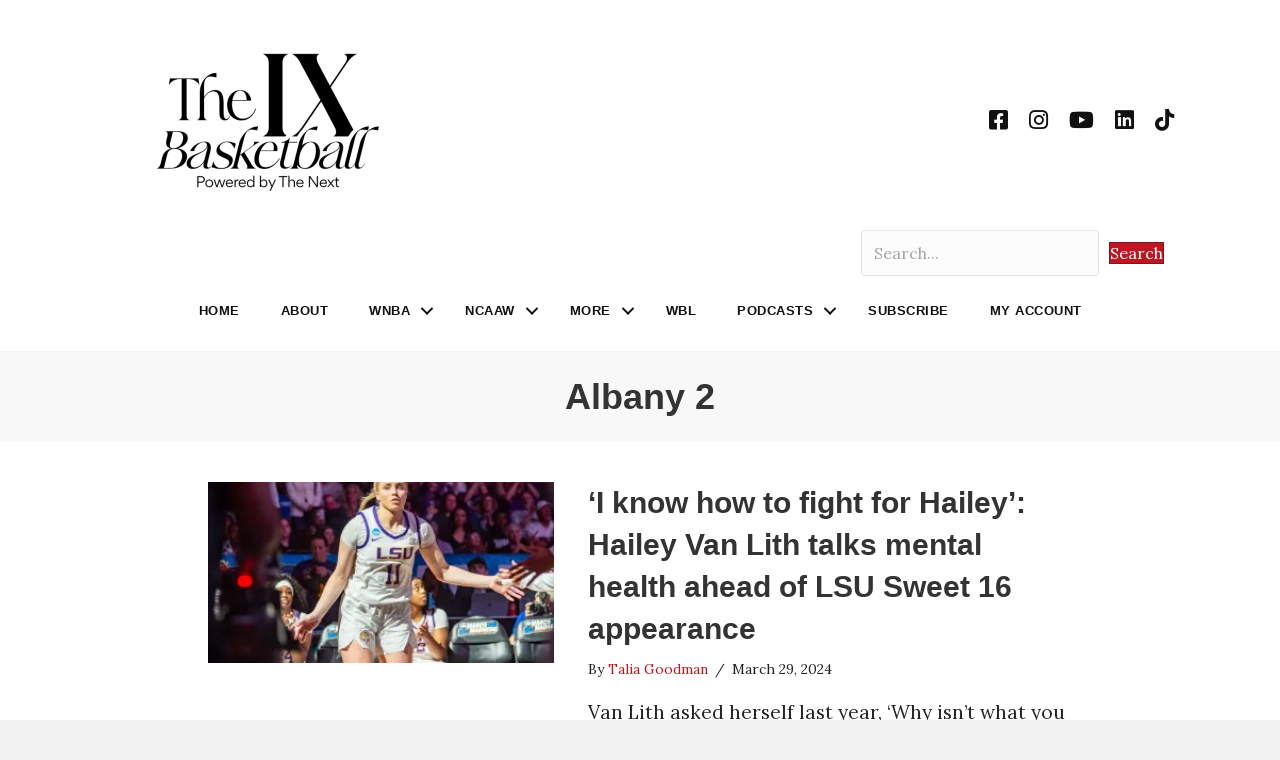

--- FILE ---
content_type: text/html; charset=UTF-8
request_url: https://www.thenexthoops.com/tag/albany-2/
body_size: 21197
content:
<!DOCTYPE html>
<html lang="en-US">
<head>
<meta charset="UTF-8" />
<meta name='viewport' content='width=device-width, initial-scale=1.0' />
<meta http-equiv='X-UA-Compatible' content='IE=edge' />
<link rel="profile" href="https://gmpg.org/xfn/11" />
<meta name='robots' content='index, follow, max-image-preview:large, max-snippet:-1, max-video-preview:-1' />
	<style>img:is([sizes="auto" i], [sizes^="auto," i]) { contain-intrinsic-size: 3000px 1500px }</style>
	
<!-- Google Tag Manager for WordPress by gtm4wp.com -->
<script data-cfasync="false" data-pagespeed-no-defer>
	var gtm4wp_datalayer_name = "dataLayer";
	var dataLayer = dataLayer || [];
</script>
<!-- End Google Tag Manager for WordPress by gtm4wp.com -->
	<!-- This site is optimized with the Yoast SEO plugin v26.7 - https://yoast.com/wordpress/plugins/seo/ -->
	<title>Albany 2 Archives - The IX Basketball</title>
	<link rel="canonical" href="https://www.thenexthoops.com/tag/albany-2/" />
	<meta property="og:locale" content="en_US" />
	<meta property="og:type" content="article" />
	<meta property="og:title" content="Albany 2 Archives - The IX Basketball" />
	<meta property="og:url" content="https://www.thenexthoops.com/tag/albany-2/" />
	<meta property="og:site_name" content="The IX Basketball" />
	<meta property="og:image" content="https://i0.wp.com/www.thenexthoops.com/wp-content/uploads/2025/07/The-IX-Basketball-Site-Image.png?fit=1200%2C675&ssl=1" />
	<meta property="og:image:width" content="1200" />
	<meta property="og:image:height" content="675" />
	<meta property="og:image:type" content="image/png" />
	<meta name="twitter:card" content="summary_large_image" />
	<meta name="twitter:site" content="@johnastoehr" />
	<script type="application/ld+json" class="yoast-schema-graph">{"@context":"https://schema.org","@graph":[{"@type":"CollectionPage","@id":"https://www.thenexthoops.com/tag/albany-2/","url":"https://www.thenexthoops.com/tag/albany-2/","name":"Albany 2 Archives - The IX Basketball","isPartOf":{"@id":"https://www.thenexthoops.com/#website"},"primaryImageOfPage":{"@id":"https://www.thenexthoops.com/tag/albany-2/#primaryimage"},"image":{"@id":"https://www.thenexthoops.com/tag/albany-2/#primaryimage"},"thumbnailUrl":"https://i0.wp.com/www.thenexthoops.com/wp-content/uploads/2024/03/USATSI_22844257-scaled.jpg?fit=2560%2C1829&ssl=1","breadcrumb":{"@id":"https://www.thenexthoops.com/tag/albany-2/#breadcrumb"},"inLanguage":"en-US"},{"@type":"ImageObject","inLanguage":"en-US","@id":"https://www.thenexthoops.com/tag/albany-2/#primaryimage","url":"https://i0.wp.com/www.thenexthoops.com/wp-content/uploads/2024/03/USATSI_22844257-scaled.jpg?fit=2560%2C1829&ssl=1","contentUrl":"https://i0.wp.com/www.thenexthoops.com/wp-content/uploads/2024/03/USATSI_22844257-scaled.jpg?fit=2560%2C1829&ssl=1","width":2560,"height":1829,"caption":"Hailey Van Lith (11) is introduced before LSU's NCAA Tournament game against Rice at the Pete Maravich Assembly Center in Baton Rouge, La., on March 22, 2024. (Photo credit: Scott Clause/USA TODAY Network)"},{"@type":"BreadcrumbList","@id":"https://www.thenexthoops.com/tag/albany-2/#breadcrumb","itemListElement":[{"@type":"ListItem","position":1,"name":"Home","item":"https://www.thenexthoops.com/"},{"@type":"ListItem","position":2,"name":"Albany 2"}]},{"@type":"WebSite","@id":"https://www.thenexthoops.com/#website","url":"https://www.thenexthoops.com/","name":"The IX Basketball","description":"Where Women&#039;s Basketball Coverage Never Stops","publisher":{"@id":"https://www.thenexthoops.com/#organization"},"potentialAction":[{"@type":"SearchAction","target":{"@type":"EntryPoint","urlTemplate":"https://www.thenexthoops.com/?s={search_term_string}"},"query-input":{"@type":"PropertyValueSpecification","valueRequired":true,"valueName":"search_term_string"}}],"inLanguage":"en-US"},{"@type":"Organization","@id":"https://www.thenexthoops.com/#organization","name":"The Next","url":"https://www.thenexthoops.com/","logo":{"@type":"ImageObject","inLanguage":"en-US","@id":"https://www.thenexthoops.com/#/schema/logo/image/","url":"https://i0.wp.com/www.thenexthoops.com/wp-content/uploads/2021/08/thenextlogo.png?fit=994%2C240&ssl=1","contentUrl":"https://i0.wp.com/www.thenexthoops.com/wp-content/uploads/2021/08/thenextlogo.png?fit=994%2C240&ssl=1","width":994,"height":240,"caption":"The Next"},"image":{"@id":"https://www.thenexthoops.com/#/schema/logo/image/"},"sameAs":["https://x.com/johnastoehr"]}]}</script>
	<!-- / Yoast SEO plugin. -->


<link rel='dns-prefetch' href='//cdn1.wallkit.net' />
<link rel='dns-prefetch' href='//stats.wp.com' />
<link rel='dns-prefetch' href='//fonts.googleapis.com' />
<link href='https://fonts.gstatic.com' crossorigin rel='preconnect' />
<link rel='preconnect' href='//i0.wp.com' />
<link rel='preconnect' href='//c0.wp.com' />
<link rel="alternate" type="application/rss+xml" title="The IX Basketball &raquo; Feed" href="https://www.thenexthoops.com/feed/" />
<link rel="alternate" type="application/rss+xml" title="The IX Basketball &raquo; Comments Feed" href="https://www.thenexthoops.com/comments/feed/" />
<link rel="alternate" type="application/rss+xml" title="The IX Basketball &raquo; Albany 2 Tag Feed" href="https://www.thenexthoops.com/tag/albany-2/feed/" />
<link rel="preload" href="https://www.thenexthoops.com/wp-content/plugins/bb-plugin/fonts/fontawesome/5.15.4/webfonts/fa-solid-900.woff2" as="font" type="font/woff2" crossorigin="anonymous">
<link rel="preload" href="https://www.thenexthoops.com/wp-content/plugins/bb-plugin/fonts/fontawesome/5.15.4/webfonts/fa-brands-400.woff2" as="font" type="font/woff2" crossorigin="anonymous">
<link rel="preload" href="https://www.thenexthoops.com/wp-content/plugins/bb-plugin/fonts/fontawesome/5.15.4/webfonts/fa-regular-400.woff2" as="font" type="font/woff2" crossorigin="anonymous">
<script>
window._wpemojiSettings = {"baseUrl":"https:\/\/s.w.org\/images\/core\/emoji\/16.0.1\/72x72\/","ext":".png","svgUrl":"https:\/\/s.w.org\/images\/core\/emoji\/16.0.1\/svg\/","svgExt":".svg","source":{"concatemoji":"https:\/\/www.thenexthoops.com\/wp-includes\/js\/wp-emoji-release.min.js?ver=6.8.3"}};
/*! This file is auto-generated */
!function(s,n){var o,i,e;function c(e){try{var t={supportTests:e,timestamp:(new Date).valueOf()};sessionStorage.setItem(o,JSON.stringify(t))}catch(e){}}function p(e,t,n){e.clearRect(0,0,e.canvas.width,e.canvas.height),e.fillText(t,0,0);var t=new Uint32Array(e.getImageData(0,0,e.canvas.width,e.canvas.height).data),a=(e.clearRect(0,0,e.canvas.width,e.canvas.height),e.fillText(n,0,0),new Uint32Array(e.getImageData(0,0,e.canvas.width,e.canvas.height).data));return t.every(function(e,t){return e===a[t]})}function u(e,t){e.clearRect(0,0,e.canvas.width,e.canvas.height),e.fillText(t,0,0);for(var n=e.getImageData(16,16,1,1),a=0;a<n.data.length;a++)if(0!==n.data[a])return!1;return!0}function f(e,t,n,a){switch(t){case"flag":return n(e,"\ud83c\udff3\ufe0f\u200d\u26a7\ufe0f","\ud83c\udff3\ufe0f\u200b\u26a7\ufe0f")?!1:!n(e,"\ud83c\udde8\ud83c\uddf6","\ud83c\udde8\u200b\ud83c\uddf6")&&!n(e,"\ud83c\udff4\udb40\udc67\udb40\udc62\udb40\udc65\udb40\udc6e\udb40\udc67\udb40\udc7f","\ud83c\udff4\u200b\udb40\udc67\u200b\udb40\udc62\u200b\udb40\udc65\u200b\udb40\udc6e\u200b\udb40\udc67\u200b\udb40\udc7f");case"emoji":return!a(e,"\ud83e\udedf")}return!1}function g(e,t,n,a){var r="undefined"!=typeof WorkerGlobalScope&&self instanceof WorkerGlobalScope?new OffscreenCanvas(300,150):s.createElement("canvas"),o=r.getContext("2d",{willReadFrequently:!0}),i=(o.textBaseline="top",o.font="600 32px Arial",{});return e.forEach(function(e){i[e]=t(o,e,n,a)}),i}function t(e){var t=s.createElement("script");t.src=e,t.defer=!0,s.head.appendChild(t)}"undefined"!=typeof Promise&&(o="wpEmojiSettingsSupports",i=["flag","emoji"],n.supports={everything:!0,everythingExceptFlag:!0},e=new Promise(function(e){s.addEventListener("DOMContentLoaded",e,{once:!0})}),new Promise(function(t){var n=function(){try{var e=JSON.parse(sessionStorage.getItem(o));if("object"==typeof e&&"number"==typeof e.timestamp&&(new Date).valueOf()<e.timestamp+604800&&"object"==typeof e.supportTests)return e.supportTests}catch(e){}return null}();if(!n){if("undefined"!=typeof Worker&&"undefined"!=typeof OffscreenCanvas&&"undefined"!=typeof URL&&URL.createObjectURL&&"undefined"!=typeof Blob)try{var e="postMessage("+g.toString()+"("+[JSON.stringify(i),f.toString(),p.toString(),u.toString()].join(",")+"));",a=new Blob([e],{type:"text/javascript"}),r=new Worker(URL.createObjectURL(a),{name:"wpTestEmojiSupports"});return void(r.onmessage=function(e){c(n=e.data),r.terminate(),t(n)})}catch(e){}c(n=g(i,f,p,u))}t(n)}).then(function(e){for(var t in e)n.supports[t]=e[t],n.supports.everything=n.supports.everything&&n.supports[t],"flag"!==t&&(n.supports.everythingExceptFlag=n.supports.everythingExceptFlag&&n.supports[t]);n.supports.everythingExceptFlag=n.supports.everythingExceptFlag&&!n.supports.flag,n.DOMReady=!1,n.readyCallback=function(){n.DOMReady=!0}}).then(function(){return e}).then(function(){var e;n.supports.everything||(n.readyCallback(),(e=n.source||{}).concatemoji?t(e.concatemoji):e.wpemoji&&e.twemoji&&(t(e.twemoji),t(e.wpemoji)))}))}((window,document),window._wpemojiSettings);
</script>
<link rel='stylesheet' id='embedpress-css-css' href='https://www.thenexthoops.com/wp-content/plugins/embedpress/assets/css/embedpress.css?ver=1767956033' media='all' />
<link rel='stylesheet' id='embedpress-blocks-style-css' href='https://www.thenexthoops.com/wp-content/plugins/embedpress/assets/css/blocks.build.css?ver=1767956033' media='all' />
<link rel='stylesheet' id='embedpress-lazy-load-css-css' href='https://www.thenexthoops.com/wp-content/plugins/embedpress/assets/css/lazy-load.css?ver=1767956033' media='all' />
<style id='wp-emoji-styles-inline-css'>

	img.wp-smiley, img.emoji {
		display: inline !important;
		border: none !important;
		box-shadow: none !important;
		height: 1em !important;
		width: 1em !important;
		margin: 0 0.07em !important;
		vertical-align: -0.1em !important;
		background: none !important;
		padding: 0 !important;
	}
</style>
<link rel='stylesheet' id='wp-block-library-css' href='https://c0.wp.com/c/6.8.3/wp-includes/css/dist/block-library/style.min.css' media='all' />
<style id='wp-block-library-theme-inline-css'>
.wp-block-audio :where(figcaption){color:#555;font-size:13px;text-align:center}.is-dark-theme .wp-block-audio :where(figcaption){color:#ffffffa6}.wp-block-audio{margin:0 0 1em}.wp-block-code{border:1px solid #ccc;border-radius:4px;font-family:Menlo,Consolas,monaco,monospace;padding:.8em 1em}.wp-block-embed :where(figcaption){color:#555;font-size:13px;text-align:center}.is-dark-theme .wp-block-embed :where(figcaption){color:#ffffffa6}.wp-block-embed{margin:0 0 1em}.blocks-gallery-caption{color:#555;font-size:13px;text-align:center}.is-dark-theme .blocks-gallery-caption{color:#ffffffa6}:root :where(.wp-block-image figcaption){color:#555;font-size:13px;text-align:center}.is-dark-theme :root :where(.wp-block-image figcaption){color:#ffffffa6}.wp-block-image{margin:0 0 1em}.wp-block-pullquote{border-bottom:4px solid;border-top:4px solid;color:currentColor;margin-bottom:1.75em}.wp-block-pullquote cite,.wp-block-pullquote footer,.wp-block-pullquote__citation{color:currentColor;font-size:.8125em;font-style:normal;text-transform:uppercase}.wp-block-quote{border-left:.25em solid;margin:0 0 1.75em;padding-left:1em}.wp-block-quote cite,.wp-block-quote footer{color:currentColor;font-size:.8125em;font-style:normal;position:relative}.wp-block-quote:where(.has-text-align-right){border-left:none;border-right:.25em solid;padding-left:0;padding-right:1em}.wp-block-quote:where(.has-text-align-center){border:none;padding-left:0}.wp-block-quote.is-large,.wp-block-quote.is-style-large,.wp-block-quote:where(.is-style-plain){border:none}.wp-block-search .wp-block-search__label{font-weight:700}.wp-block-search__button{border:1px solid #ccc;padding:.375em .625em}:where(.wp-block-group.has-background){padding:1.25em 2.375em}.wp-block-separator.has-css-opacity{opacity:.4}.wp-block-separator{border:none;border-bottom:2px solid;margin-left:auto;margin-right:auto}.wp-block-separator.has-alpha-channel-opacity{opacity:1}.wp-block-separator:not(.is-style-wide):not(.is-style-dots){width:100px}.wp-block-separator.has-background:not(.is-style-dots){border-bottom:none;height:1px}.wp-block-separator.has-background:not(.is-style-wide):not(.is-style-dots){height:2px}.wp-block-table{margin:0 0 1em}.wp-block-table td,.wp-block-table th{word-break:normal}.wp-block-table :where(figcaption){color:#555;font-size:13px;text-align:center}.is-dark-theme .wp-block-table :where(figcaption){color:#ffffffa6}.wp-block-video :where(figcaption){color:#555;font-size:13px;text-align:center}.is-dark-theme .wp-block-video :where(figcaption){color:#ffffffa6}.wp-block-video{margin:0 0 1em}:root :where(.wp-block-template-part.has-background){margin-bottom:0;margin-top:0;padding:1.25em 2.375em}
</style>
<style id='classic-theme-styles-inline-css'>
/*! This file is auto-generated */
.wp-block-button__link{color:#fff;background-color:#32373c;border-radius:9999px;box-shadow:none;text-decoration:none;padding:calc(.667em + 2px) calc(1.333em + 2px);font-size:1.125em}.wp-block-file__button{background:#32373c;color:#fff;text-decoration:none}
</style>
<link rel='stylesheet' id='ultimate_blocks-cgb-style-css-css' href='https://www.thenexthoops.com/wp-content/plugins/ultimate-blocks/dist/blocks.style.build.css?ver=3.4.9' media='all' />
<link rel='stylesheet' id='mediaelement-css' href='https://c0.wp.com/c/6.8.3/wp-includes/js/mediaelement/mediaelementplayer-legacy.min.css' media='all' />
<link rel='stylesheet' id='wp-mediaelement-css' href='https://c0.wp.com/c/6.8.3/wp-includes/js/mediaelement/wp-mediaelement.min.css' media='all' />
<style id='jetpack-sharing-buttons-style-inline-css'>
.jetpack-sharing-buttons__services-list{display:flex;flex-direction:row;flex-wrap:wrap;gap:0;list-style-type:none;margin:5px;padding:0}.jetpack-sharing-buttons__services-list.has-small-icon-size{font-size:12px}.jetpack-sharing-buttons__services-list.has-normal-icon-size{font-size:16px}.jetpack-sharing-buttons__services-list.has-large-icon-size{font-size:24px}.jetpack-sharing-buttons__services-list.has-huge-icon-size{font-size:36px}@media print{.jetpack-sharing-buttons__services-list{display:none!important}}.editor-styles-wrapper .wp-block-jetpack-sharing-buttons{gap:0;padding-inline-start:0}ul.jetpack-sharing-buttons__services-list.has-background{padding:1.25em 2.375em}
</style>
<style id='global-styles-inline-css'>
:root{--wp--preset--aspect-ratio--square: 1;--wp--preset--aspect-ratio--4-3: 4/3;--wp--preset--aspect-ratio--3-4: 3/4;--wp--preset--aspect-ratio--3-2: 3/2;--wp--preset--aspect-ratio--2-3: 2/3;--wp--preset--aspect-ratio--16-9: 16/9;--wp--preset--aspect-ratio--9-16: 9/16;--wp--preset--color--black: #000000;--wp--preset--color--cyan-bluish-gray: #abb8c3;--wp--preset--color--white: #ffffff;--wp--preset--color--pale-pink: #f78da7;--wp--preset--color--vivid-red: #cf2e2e;--wp--preset--color--luminous-vivid-orange: #ff6900;--wp--preset--color--luminous-vivid-amber: #fcb900;--wp--preset--color--light-green-cyan: #7bdcb5;--wp--preset--color--vivid-green-cyan: #00d084;--wp--preset--color--pale-cyan-blue: #8ed1fc;--wp--preset--color--vivid-cyan-blue: #0693e3;--wp--preset--color--vivid-purple: #9b51e0;--wp--preset--color--fl-heading-text: #333333;--wp--preset--color--fl-body-bg: #f2f2f2;--wp--preset--color--fl-body-text: #232323;--wp--preset--color--fl-accent: #bc1823;--wp--preset--color--fl-accent-hover: #bc1823;--wp--preset--color--fl-topbar-bg: #ffffff;--wp--preset--color--fl-topbar-text: #808080;--wp--preset--color--fl-topbar-link: #428bca;--wp--preset--color--fl-topbar-hover: #428bca;--wp--preset--color--fl-header-bg: #ffffff;--wp--preset--color--fl-header-text: #757575;--wp--preset--color--fl-header-link: #757575;--wp--preset--color--fl-header-hover: #428bca;--wp--preset--color--fl-nav-bg: #ffffff;--wp--preset--color--fl-nav-link: #808080;--wp--preset--color--fl-nav-hover: #428bca;--wp--preset--color--fl-content-bg: #ffffff;--wp--preset--color--fl-footer-widgets-bg: #ffffff;--wp--preset--color--fl-footer-widgets-text: #757575;--wp--preset--color--fl-footer-widgets-link: #428bca;--wp--preset--color--fl-footer-widgets-hover: #428bca;--wp--preset--color--fl-footer-bg: #ffffff;--wp--preset--color--fl-footer-text: #808080;--wp--preset--color--fl-footer-link: #428bca;--wp--preset--color--fl-footer-hover: #428bca;--wp--preset--gradient--vivid-cyan-blue-to-vivid-purple: linear-gradient(135deg,rgba(6,147,227,1) 0%,rgb(155,81,224) 100%);--wp--preset--gradient--light-green-cyan-to-vivid-green-cyan: linear-gradient(135deg,rgb(122,220,180) 0%,rgb(0,208,130) 100%);--wp--preset--gradient--luminous-vivid-amber-to-luminous-vivid-orange: linear-gradient(135deg,rgba(252,185,0,1) 0%,rgba(255,105,0,1) 100%);--wp--preset--gradient--luminous-vivid-orange-to-vivid-red: linear-gradient(135deg,rgba(255,105,0,1) 0%,rgb(207,46,46) 100%);--wp--preset--gradient--very-light-gray-to-cyan-bluish-gray: linear-gradient(135deg,rgb(238,238,238) 0%,rgb(169,184,195) 100%);--wp--preset--gradient--cool-to-warm-spectrum: linear-gradient(135deg,rgb(74,234,220) 0%,rgb(151,120,209) 20%,rgb(207,42,186) 40%,rgb(238,44,130) 60%,rgb(251,105,98) 80%,rgb(254,248,76) 100%);--wp--preset--gradient--blush-light-purple: linear-gradient(135deg,rgb(255,206,236) 0%,rgb(152,150,240) 100%);--wp--preset--gradient--blush-bordeaux: linear-gradient(135deg,rgb(254,205,165) 0%,rgb(254,45,45) 50%,rgb(107,0,62) 100%);--wp--preset--gradient--luminous-dusk: linear-gradient(135deg,rgb(255,203,112) 0%,rgb(199,81,192) 50%,rgb(65,88,208) 100%);--wp--preset--gradient--pale-ocean: linear-gradient(135deg,rgb(255,245,203) 0%,rgb(182,227,212) 50%,rgb(51,167,181) 100%);--wp--preset--gradient--electric-grass: linear-gradient(135deg,rgb(202,248,128) 0%,rgb(113,206,126) 100%);--wp--preset--gradient--midnight: linear-gradient(135deg,rgb(2,3,129) 0%,rgb(40,116,252) 100%);--wp--preset--font-size--small: 13px;--wp--preset--font-size--medium: 20px;--wp--preset--font-size--large: 36px;--wp--preset--font-size--x-large: 42px;--wp--preset--spacing--20: 0.44rem;--wp--preset--spacing--30: 0.67rem;--wp--preset--spacing--40: 1rem;--wp--preset--spacing--50: 1.5rem;--wp--preset--spacing--60: 2.25rem;--wp--preset--spacing--70: 3.38rem;--wp--preset--spacing--80: 5.06rem;--wp--preset--shadow--natural: 6px 6px 9px rgba(0, 0, 0, 0.2);--wp--preset--shadow--deep: 12px 12px 50px rgba(0, 0, 0, 0.4);--wp--preset--shadow--sharp: 6px 6px 0px rgba(0, 0, 0, 0.2);--wp--preset--shadow--outlined: 6px 6px 0px -3px rgba(255, 255, 255, 1), 6px 6px rgba(0, 0, 0, 1);--wp--preset--shadow--crisp: 6px 6px 0px rgba(0, 0, 0, 1);}:where(.is-layout-flex){gap: 0.5em;}:where(.is-layout-grid){gap: 0.5em;}body .is-layout-flex{display: flex;}.is-layout-flex{flex-wrap: wrap;align-items: center;}.is-layout-flex > :is(*, div){margin: 0;}body .is-layout-grid{display: grid;}.is-layout-grid > :is(*, div){margin: 0;}:where(.wp-block-columns.is-layout-flex){gap: 2em;}:where(.wp-block-columns.is-layout-grid){gap: 2em;}:where(.wp-block-post-template.is-layout-flex){gap: 1.25em;}:where(.wp-block-post-template.is-layout-grid){gap: 1.25em;}.has-black-color{color: var(--wp--preset--color--black) !important;}.has-cyan-bluish-gray-color{color: var(--wp--preset--color--cyan-bluish-gray) !important;}.has-white-color{color: var(--wp--preset--color--white) !important;}.has-pale-pink-color{color: var(--wp--preset--color--pale-pink) !important;}.has-vivid-red-color{color: var(--wp--preset--color--vivid-red) !important;}.has-luminous-vivid-orange-color{color: var(--wp--preset--color--luminous-vivid-orange) !important;}.has-luminous-vivid-amber-color{color: var(--wp--preset--color--luminous-vivid-amber) !important;}.has-light-green-cyan-color{color: var(--wp--preset--color--light-green-cyan) !important;}.has-vivid-green-cyan-color{color: var(--wp--preset--color--vivid-green-cyan) !important;}.has-pale-cyan-blue-color{color: var(--wp--preset--color--pale-cyan-blue) !important;}.has-vivid-cyan-blue-color{color: var(--wp--preset--color--vivid-cyan-blue) !important;}.has-vivid-purple-color{color: var(--wp--preset--color--vivid-purple) !important;}.has-black-background-color{background-color: var(--wp--preset--color--black) !important;}.has-cyan-bluish-gray-background-color{background-color: var(--wp--preset--color--cyan-bluish-gray) !important;}.has-white-background-color{background-color: var(--wp--preset--color--white) !important;}.has-pale-pink-background-color{background-color: var(--wp--preset--color--pale-pink) !important;}.has-vivid-red-background-color{background-color: var(--wp--preset--color--vivid-red) !important;}.has-luminous-vivid-orange-background-color{background-color: var(--wp--preset--color--luminous-vivid-orange) !important;}.has-luminous-vivid-amber-background-color{background-color: var(--wp--preset--color--luminous-vivid-amber) !important;}.has-light-green-cyan-background-color{background-color: var(--wp--preset--color--light-green-cyan) !important;}.has-vivid-green-cyan-background-color{background-color: var(--wp--preset--color--vivid-green-cyan) !important;}.has-pale-cyan-blue-background-color{background-color: var(--wp--preset--color--pale-cyan-blue) !important;}.has-vivid-cyan-blue-background-color{background-color: var(--wp--preset--color--vivid-cyan-blue) !important;}.has-vivid-purple-background-color{background-color: var(--wp--preset--color--vivid-purple) !important;}.has-black-border-color{border-color: var(--wp--preset--color--black) !important;}.has-cyan-bluish-gray-border-color{border-color: var(--wp--preset--color--cyan-bluish-gray) !important;}.has-white-border-color{border-color: var(--wp--preset--color--white) !important;}.has-pale-pink-border-color{border-color: var(--wp--preset--color--pale-pink) !important;}.has-vivid-red-border-color{border-color: var(--wp--preset--color--vivid-red) !important;}.has-luminous-vivid-orange-border-color{border-color: var(--wp--preset--color--luminous-vivid-orange) !important;}.has-luminous-vivid-amber-border-color{border-color: var(--wp--preset--color--luminous-vivid-amber) !important;}.has-light-green-cyan-border-color{border-color: var(--wp--preset--color--light-green-cyan) !important;}.has-vivid-green-cyan-border-color{border-color: var(--wp--preset--color--vivid-green-cyan) !important;}.has-pale-cyan-blue-border-color{border-color: var(--wp--preset--color--pale-cyan-blue) !important;}.has-vivid-cyan-blue-border-color{border-color: var(--wp--preset--color--vivid-cyan-blue) !important;}.has-vivid-purple-border-color{border-color: var(--wp--preset--color--vivid-purple) !important;}.has-vivid-cyan-blue-to-vivid-purple-gradient-background{background: var(--wp--preset--gradient--vivid-cyan-blue-to-vivid-purple) !important;}.has-light-green-cyan-to-vivid-green-cyan-gradient-background{background: var(--wp--preset--gradient--light-green-cyan-to-vivid-green-cyan) !important;}.has-luminous-vivid-amber-to-luminous-vivid-orange-gradient-background{background: var(--wp--preset--gradient--luminous-vivid-amber-to-luminous-vivid-orange) !important;}.has-luminous-vivid-orange-to-vivid-red-gradient-background{background: var(--wp--preset--gradient--luminous-vivid-orange-to-vivid-red) !important;}.has-very-light-gray-to-cyan-bluish-gray-gradient-background{background: var(--wp--preset--gradient--very-light-gray-to-cyan-bluish-gray) !important;}.has-cool-to-warm-spectrum-gradient-background{background: var(--wp--preset--gradient--cool-to-warm-spectrum) !important;}.has-blush-light-purple-gradient-background{background: var(--wp--preset--gradient--blush-light-purple) !important;}.has-blush-bordeaux-gradient-background{background: var(--wp--preset--gradient--blush-bordeaux) !important;}.has-luminous-dusk-gradient-background{background: var(--wp--preset--gradient--luminous-dusk) !important;}.has-pale-ocean-gradient-background{background: var(--wp--preset--gradient--pale-ocean) !important;}.has-electric-grass-gradient-background{background: var(--wp--preset--gradient--electric-grass) !important;}.has-midnight-gradient-background{background: var(--wp--preset--gradient--midnight) !important;}.has-small-font-size{font-size: var(--wp--preset--font-size--small) !important;}.has-medium-font-size{font-size: var(--wp--preset--font-size--medium) !important;}.has-large-font-size{font-size: var(--wp--preset--font-size--large) !important;}.has-x-large-font-size{font-size: var(--wp--preset--font-size--x-large) !important;}
:where(.wp-block-post-template.is-layout-flex){gap: 1.25em;}:where(.wp-block-post-template.is-layout-grid){gap: 1.25em;}
:where(.wp-block-columns.is-layout-flex){gap: 2em;}:where(.wp-block-columns.is-layout-grid){gap: 2em;}
:root :where(.wp-block-pullquote){font-size: 1.5em;line-height: 1.6;}
</style>
<link rel='stylesheet' id='ctf_styles-css' href='https://www.thenexthoops.com/wp-content/plugins/custom-twitter-feeds/css/ctf-styles.min.css?ver=2.3.1' media='all' />
<link rel='stylesheet' id='bg-shce-genericons-css' href='https://www.thenexthoops.com/wp-content/plugins/show-hidecollapse-expand/assets/css/genericons/genericons.css?ver=6.8.3' media='all' />
<link rel='stylesheet' id='bg-show-hide-css' href='https://www.thenexthoops.com/wp-content/plugins/show-hidecollapse-expand/assets/css/bg-show-hide.css?ver=6.8.3' media='all' />
<link rel='stylesheet' id='ub-extension-style-css-css' href='https://www.thenexthoops.com/wp-content/plugins/ultimate-blocks/src/extensions/style.css?ver=6.8.3' media='all' />
<link rel='stylesheet' id='wallkit-wp-google-fonts-css' href='https://fonts.googleapis.com/css2?family=Oswald:wght@400;500;700&#038;family=Inter:wght@300;400;500;600;700&#038;display=swap' media='all' />
<link rel='stylesheet' id='wallkit-wp-css' href='https://www.thenexthoops.com/wp-content/plugins/wallkit/public/css/wallkit-wp-public.min.css?ver=3.4.4' media='all' />
<link rel='stylesheet' id='font-awesome-5-css' href='https://www.thenexthoops.com/wp-content/plugins/bb-plugin/fonts/fontawesome/5.15.4/css/all.min.css?ver=2.10.0.5' media='all' />
<link rel='stylesheet' id='fl-builder-layout-bundle-253bac07056eb9a7ed2b17832a62be49-css' href='https://www.thenexthoops.com/wp-content/uploads/bb-plugin/cache/253bac07056eb9a7ed2b17832a62be49-layout-bundle.css?ver=2.10.0.5-1.5.2.1' media='all' />
<link rel='stylesheet' id='jquery-magnificpopup-css' href='https://www.thenexthoops.com/wp-content/plugins/bb-plugin/css/jquery.magnificpopup.min.css?ver=2.10.0.5' media='all' />
<link rel='stylesheet' id='base-css' href='https://www.thenexthoops.com/wp-content/themes/bb-theme/css/base.min.css?ver=1.7.19' media='all' />
<link rel='stylesheet' id='fl-automator-skin-css' href='https://www.thenexthoops.com/wp-content/uploads/bb-theme/skin-6970eb8a00fa2.css?ver=1.7.19' media='all' />
<link rel='stylesheet' id='fl-child-theme-css' href='https://www.thenexthoops.com/wp-content/themes/thenext/style.css?ver=1628988456' media='all' />
<link rel='stylesheet' id='pp-animate-css' href='https://www.thenexthoops.com/wp-content/plugins/bbpowerpack/assets/css/animate.min.css?ver=3.5.1' media='all' />
<link rel='stylesheet' id='fl-builder-google-fonts-d7cdaf9e2454ecd86ef5da1692a54168-css' href='//fonts.googleapis.com/css?family=Lora%3A300%2C400%2C700&#038;ver=6.8.3' media='all' />
<script src="https://c0.wp.com/c/6.8.3/wp-includes/js/jquery/jquery.min.js" id="jquery-core-js"></script>
<script src="https://c0.wp.com/c/6.8.3/wp-includes/js/jquery/jquery-migrate.min.js" id="jquery-migrate-js"></script>
<link rel="https://api.w.org/" href="https://www.thenexthoops.com/wp-json/" /><link rel="alternate" title="JSON" type="application/json" href="https://www.thenexthoops.com/wp-json/wp/v2/tags/3325" /><link rel="EditURI" type="application/rsd+xml" title="RSD" href="https://www.thenexthoops.com/xmlrpc.php?rsd" />
		<script>
			var bb_powerpack = {
				version: '2.40.10',
				getAjaxUrl: function() { return atob( 'aHR0cHM6Ly93d3cudGhlbmV4dGhvb3BzLmNvbS93cC1hZG1pbi9hZG1pbi1hamF4LnBocA==' ); },
				callback: function() {},
				mapMarkerData: {},
				post_id: '32843',
				search_term: '',
				current_page: 'https://www.thenexthoops.com/tag/albany-2/',
				conditionals: {
					is_front_page: false,
					is_home: false,
					is_archive: true,
					current_post_type: '',
					is_tax: false,
										current_tax: 'post_tag',
					current_term: 'albany-2',
										is_author: false,
					current_author: false,
					is_search: false,
									}
			};
		</script>
		        <script type="text/javascript">
            var wallkitPostData = [];
        </script>
        <style>.wkwp-paywall a {
        	box-shadow: none;
        }
        
        .wkwp-paywall .wkwp-content-inner {
        	display:none;
        }
        .wkwp-paywall .wkwp-content-inner.wkwp-content-blured {
        	display:block;
        	filter:blur(4px);
			-webkit-user-select: none;
			-ms-user-select: none;
			user-select: none;
        }
        
        .wkwp-paywall .wkwp-paywall-block {
            position: relative;
        }
        .wkwp-paywall .wkwp-paywall-block:before {
            content: '';
            display: block;
            width: 100%;
            height: 140px;
            position: absolute;
            background: linear-gradient(rgba(255, 255, 255, 0), rgba(255, 255, 255, 0.8), white);
            left: 0;
        	top: -130px;
        }
        
        .wkwp-paywall-block .wallkit-paywall-block {
        	position: relative;
            text-align: center;
            margin: 0 auto;
            background-color: #ffffff;
            border: 1px solid #AA0000;
            padding: 40px 20px;
        }
        
        .wkwp-paywall-block .wallkit-paywall-block .wallkit-paywall-block__title {
            color: #AA0000;
            font-size: 24px;
			line-height: 36px;
            margin: 0;
            margin-bottom: 16px;
			text-align: center;
			text-transform: uppercase;
			font-family: 'Oswald', sans-serif;
        }
        
        .wkwp-paywall-block .wallkit-paywall-block .wallkit-paywall-block__description {
            font-size: 18px;
            margin-bottom: 18px;
            line-height: 24px;
            color: #333333;
			text-align: center;
			font-family: 'Inter', sans-serif;
        }
        
        .wkwp-paywall-block .wallkit-paywall-block .wallkit-subscribe-btn {
        	text-decoration: none;
            background: #AA0000;
			border: 1px solid #AA0000;
            color: #ffffff;
			text-transform: uppercase;
            padding: 10px 40px;
			font-family: 'Inter', sans-serif;			
            display: inline-block;
            font-size: 16px;
			line-height: 18px;
            margin: 0 0 15px;
            z-index: 1;
            position: relative;
            box-shadow: none;
			text-align: center;
			-webkit-transition: all ease-in-out .3s;
  			-moz-transition: all ease-in-out .3s;
  			-ms-transition: all ease-in-out .3s;
  			-o-transition: all ease-in-out .3s;
  			transition: all ease-in-out .3s;
        }

		.wkwp-paywall-block .wallkit-paywall-block .wallkit-subscribe-btn:hover {
			background: #ffffff;
			color: #000000;
		}

		.wkwp-paywall-block .wallkit-paywall-block .wallkit-subscribe-plan-cta {
			text-align: center;
			font-family: 'Inter', sans-serif;
			font-size: 14px;
			line-height: 17px;
			color: #000000;
		}
        
        .wkwp-paywall-block .wallkit-paywall-block .wallkit-subscribe-plan-cta .wallkit-paywall-block__login_plans {
			font-family: 'Inter', sans-serif;
			font-size: 14px;
			line-height: 17px;
            color: #AA0000;
        	box-shadow: none;	
        }


body .wk-popup-auth-container .wk-auth-content #wk-fb-auth-wrapper #wk-email-auth-form .wk-form-footer .wk-form__footer a#auth-signin-link, body .wk-popup-auth-container .wk-auth-content #wk-fb-auth-wrapper #wk-email-auth-form .wk-form-footer .wk-form__sub-footer a#auth-signup-link {
    text-decoration: underline;
    color: #3170f3;
    font-weight: 600;
}

		</style><style>.wk-login-container.wk-login-sticky{
        	background:#ffffff;
        	position:fixed;
        	bottom:20px;
        	right:20px;
        	padding:20px 33px;
        	z-index: 100;
			border: 1px solid #000000;
	        -webkit-transition: bottom cubic-bezier(0.4, 0, 0.2, 1) .7s;
  			-moz-transition: bottom cubic-bezier(0.4, 0, 0.2, 1) .7s;
  			-ms-transition: bottom cubic-bezier(0.4, 0, 0.2, 1) .7s;
  			-o-transition: bottom cubic-bezier(0.4, 0, 0.2, 1) .7s;
  			transition: bottom cubic-bezier(0.4, 0, 0.2, 1) .7s;
	        bottom: -200px;
        }

        .wkwp-login-block .wk-login-container .wk-login-wrapper .wk-user .wkwp-user-my-account-img {
			width: 24px;
			height: 24px;
			border-radius: 1000px;
			margin-right: 8px;
			display: none;
        }

        .wkwp-login-block[data-wk-call-status-user="guest"] .wk-login-container.wk-login-sticky {
			bottom: 30px;
        }
        .wkwp-login-block[data-wk-call-status-user="authorized"] .wk-login-container.wk-login-sticky {
			bottom: 30px;
        }
        .wkwp-login-block[data-wk-call-status-user="guest"] .wk-login-container .wk-login-wrapper .wk-user{
        	display:flex;
        	align-items:center;
			flex-direction: column;
        }

        .wkwp-login-block[data-wk-call-status-user="guest"] .wk-login-container .wk-login-wrapper .wk-user a{
        	font-size:16px;
			text-align: center;
			display: block;
			font-family: 'Inter', sans-serif;
			color: #000000;
			padding: 10px 20px;
			border: 1px solid #AA0000;
			text-decoration: none;
			width: 100%;
			font-weight: 500;
			-webkit-transition: all ease-in-out .3s;
  			-moz-transition: all ease-in-out .3s;
  			-ms-transition: all ease-in-out .3s;
  			-o-transition: all ease-in-out .3s;
  			transition: all ease-in-out .3s;
        }
		.wkwp-login-block[data-wk-call-status-user="guest"] .wk-login-container .wk-login-wrapper .wk-user a:hover {
			background-color: #AA0000;
			color: #ffffff;
		}

		.wkwp-login-block[data-wk-call-status-user="guest"] .wk-login-container .wk-login-wrapper .wk-user {
			max-width:100px;
		}

		.wkwp-login-block .wk-login-container .wk-login-wrapper .wk-user .wkwp-site-logo {
			display:none;
			max-width: 100px;
			margin-bottom: 15px;
		}

.wkwp-login-block[data-wk-call-status-user="authorized"] .wk-login-container {
	padding: 8px 22px;
}
.wkwp-login-block[data-wk-call-status-user="authorized"] .wk-login-container .wk-user {
	flex-direction: row-reverse;
	max-width: initial;
	display: flex;
	align-items: center;
}

.wkwp-login-block[data-wk-call-status-user="authorized"] .wk-login-container .wk-user a {
	padding: 0;
	margin: 0;
	font-size: 16px;
	line-height: 16px;
	font-family: 'Inter', sans-serif;
	border: none;	
	color: #000000;
	text-decoration: none;
}
.wkwp-login-block[data-wk-call-status-user="authorized"] .wk-login-container .wk-user a:hover {
	background-color: transparent;
	color: #000000;
}</style>	<style>img#wpstats{display:none}</style>
		
<!-- Google Tag Manager for WordPress by gtm4wp.com -->
<!-- GTM Container placement set to footer -->
<script data-cfasync="false" data-pagespeed-no-defer>
	var dataLayer_content = {"pagePostType":"post","pagePostType2":"tag-post"};
	dataLayer.push( dataLayer_content );
</script>
<script data-cfasync="false" data-pagespeed-no-defer>
(function(w,d,s,l,i){w[l]=w[l]||[];w[l].push({'gtm.start':
new Date().getTime(),event:'gtm.js'});var f=d.getElementsByTagName(s)[0],
j=d.createElement(s),dl=l!='dataLayer'?'&l='+l:'';j.async=true;j.src=
'//www.googletagmanager.com/gtm.js?id='+i+dl;f.parentNode.insertBefore(j,f);
})(window,document,'script','dataLayer','GTM-KFGM9Z7');
</script>
<!-- End Google Tag Manager for WordPress by gtm4wp.com --><meta name="generator" content="Elementor 3.34.1; features: additional_custom_breakpoints; settings: css_print_method-external, google_font-enabled, font_display-auto">
<style>.recentcomments a{display:inline !important;padding:0 !important;margin:0 !important;}</style>			<style>
				.e-con.e-parent:nth-of-type(n+4):not(.e-lazyloaded):not(.e-no-lazyload),
				.e-con.e-parent:nth-of-type(n+4):not(.e-lazyloaded):not(.e-no-lazyload) * {
					background-image: none !important;
				}
				@media screen and (max-height: 1024px) {
					.e-con.e-parent:nth-of-type(n+3):not(.e-lazyloaded):not(.e-no-lazyload),
					.e-con.e-parent:nth-of-type(n+3):not(.e-lazyloaded):not(.e-no-lazyload) * {
						background-image: none !important;
					}
				}
				@media screen and (max-height: 640px) {
					.e-con.e-parent:nth-of-type(n+2):not(.e-lazyloaded):not(.e-no-lazyload),
					.e-con.e-parent:nth-of-type(n+2):not(.e-lazyloaded):not(.e-no-lazyload) * {
						background-image: none !important;
					}
				}
			</style>
			<link rel="icon" href="https://i0.wp.com/www.thenexthoops.com/wp-content/uploads/2025/07/IX-Basketball-Main-Website-Icon-No-Tagline.png?fit=32%2C32&#038;ssl=1" sizes="32x32" />
<link rel="icon" href="https://i0.wp.com/www.thenexthoops.com/wp-content/uploads/2025/07/IX-Basketball-Main-Website-Icon-No-Tagline.png?fit=192%2C192&#038;ssl=1" sizes="192x192" />
<link rel="apple-touch-icon" href="https://i0.wp.com/www.thenexthoops.com/wp-content/uploads/2025/07/IX-Basketball-Main-Website-Icon-No-Tagline.png?fit=180%2C180&#038;ssl=1" />
<meta name="msapplication-TileImage" content="https://i0.wp.com/www.thenexthoops.com/wp-content/uploads/2025/07/IX-Basketball-Main-Website-Icon-No-Tagline.png?fit=270%2C270&#038;ssl=1" />
		<style id="wp-custom-css">
			.main-content iframe[src] {
    opacity: 1;
}

/* Pico signals hide/display */
.HideWhenRegistered[data-pico-status="registered"],
.HideWhenRegistered[data-pico-status="paying"] {
display:none;
}

.ShowWhenRegistered {
display:none;
}

.ShowWhenRegistered[data-pico-status="registered"],
.ShowWhenRegistered[data-pico-status="paying"] {
display:block;
}

.HideWhenPaying[data-pico-status="paying"] {
display:none;
}

.ShowWhenPaying {
display:none;
}

.ShowWhenPaying[data-pico-status="paying"] {
display:block;
}
/*End Pico hide/display*/		</style>
		</head>
<body class="archive tag tag-albany-2 tag-3325 wp-theme-bb-theme wp-child-theme-thenext fl-builder-2-10-0-5 fl-themer-1-5-2-1 fl-theme-1-7-19 fl-no-js wkwp-user-hide fl-theme-builder-header fl-theme-builder-header-header fl-theme-builder-footer fl-theme-builder-footer-footer fl-theme-builder-archive fl-theme-builder-archive-category-and-tags fl-framework-base fl-preset-default fl-full-width fl-search-active elementor-default elementor-kit-8622" itemscope="itemscope" itemtype="https://schema.org/WebPage">
<a aria-label="Skip to content" class="fl-screen-reader-text" href="#fl-main-content">Skip to content</a><div class="fl-page">
	<header class="fl-builder-content fl-builder-content-17 fl-builder-global-templates-locked" data-post-id="17" data-type="header" data-sticky="0" data-sticky-on="" data-sticky-breakpoint="medium" data-shrink="0" data-overlay="0" data-overlay-bg="transparent" data-shrink-image-height="50px" role="banner" itemscope="itemscope" itemtype="http://schema.org/WPHeader"><div class="fl-row fl-row-full-width fl-row-bg-color fl-node-60ea4fbc344f1 fl-row-default-height fl-row-align-center" data-node="60ea4fbc344f1">
	<div class="fl-row-content-wrap">
						<div class="fl-row-content fl-row-fixed-width fl-node-content">
		
<div class="fl-col-group fl-node-60ea4fbc344f5 fl-col-group-equal-height fl-col-group-align-center fl-col-group-custom-width" data-node="60ea4fbc344f5">
			<div class="fl-col fl-node-60ea4fbc344f6 fl-col-bg-color fl-col-small-custom-width fl-col-has-cols" data-node="60ea4fbc344f6">
	<div class="fl-col-content fl-node-content">
<div class="fl-col-group fl-node-61143ec200ca6 fl-col-group-nested fl-col-group-equal-height fl-col-group-align-center fl-col-group-custom-width" data-node="61143ec200ca6">
			<div class="fl-col fl-node-61143ec200d8a fl-col-bg-color fl-col-small fl-col-small-custom-width" data-node="61143ec200d8a">
	<div class="fl-col-content fl-node-content"><div class="fl-module fl-module-photo fl-node-6107a6e5375ce" data-node="6107a6e5375ce">
	<div class="fl-module-content fl-node-content">
		<div role="figure" class="fl-photo fl-photo-align-left" itemscope itemtype="https://schema.org/ImageObject">
	<div class="fl-photo-content fl-photo-img-png">
				<a href="https://www.thenexthoops.com" target="_self" itemprop="url">
				<img fetchpriority="high" fetchpriority="high" decoding="async" width="300" height="168" class="fl-photo-img wp-image-49246" src="https://www.thenexthoops.com/wp-content/uploads/2021/07/Website-Icons-4-300x168.png" alt="Website Icons (4)" title="Website Icons (4)"  data-no-lazy="1" itemprop="image" srcset="https://i0.wp.com/www.thenexthoops.com/wp-content/uploads/2021/07/Website-Icons-4.png?resize=300%2C168&amp;ssl=1 300w, https://i0.wp.com/www.thenexthoops.com/wp-content/uploads/2021/07/Website-Icons-4.png?resize=600%2C336&amp;ssl=1 600w, https://i0.wp.com/www.thenexthoops.com/wp-content/uploads/2021/07/Website-Icons-4.png?w=713&amp;ssl=1 713w" sizes="(max-width: 300px) 100vw, 300px" />
				</a>
					</div>
	</div>
	</div>
</div>
</div>
</div>
			<div class="fl-col fl-node-61143ec200d8e fl-col-bg-color fl-col-small fl-col-small-custom-width" data-node="61143ec200d8e">
	<div class="fl-col-content fl-node-content"><div class="fl-module fl-module-icon-group fl-node-61149c501882a" data-node="61149c501882a">
	<div class="fl-module-content fl-node-content">
		<div class="fl-icon-group">
	<span class="fl-icon">
								<a href="https://www.facebook.com/TheIXBasketball/" target="_self">
							<i class="fab fa-facebook-square" aria-hidden="true"></i>
						</a>
			</span>
		<span class="fl-icon">
								<a href="https://www.instagram.com/theixsports/" target="_blank" rel="noopener nofollow" >
							<i class="fab fa-instagram" aria-hidden="true"></i>
						</a>
			</span>
		<span class="fl-icon">
								<a href="https://youtube.com/@theixsports?si=kvGNwkMGdAQdmLG8" target="_blank" rel="noopener" >
							<i class="fab fa-youtube" aria-hidden="true"></i>
				<span class="sr-only">YouTube</span>
						</a>
			</span>
		<span class="fl-icon">
								<a href="https://www.linkedin.com/company/the-ix-sports" target="_blank" rel="noopener" >
							<i class="fab fa-linkedin" aria-hidden="true"></i>
				<span class="sr-only">LinkedIn</span>
						</a>
			</span>
		<span class="fl-icon">
								<a href="https://www.tiktok.com/@theixsports__" target="_self">
							<i class="fab fa-tiktok" aria-hidden="true"></i>
						</a>
			</span>
	</div>
	</div>
</div>
</div>
</div>
			<div class="fl-col fl-node-6114af878f99b fl-col-bg-color fl-col-small fl-col-small-custom-width fl-visible-medium fl-visible-mobile" data-node="6114af878f99b">
	<div class="fl-col-content fl-node-content"><div class="fl-module fl-module-menu fl-node-60ea4fbc344f9 fl-visible-medium fl-visible-mobile" data-node="60ea4fbc344f9">
	<div class="fl-module-content fl-node-content">
		<div class="fl-menu fl-menu-responsive-toggle-medium-mobile">
	<button class="fl-menu-mobile-toggle hamburger fl-content-ui-button" aria-haspopup="menu" aria-label="Menu"><span class="fl-menu-icon svg-container"><svg version="1.1" class="hamburger-menu" xmlns="http://www.w3.org/2000/svg" xmlns:xlink="http://www.w3.org/1999/xlink" viewBox="0 0 512 512">
<rect class="fl-hamburger-menu-top" width="512" height="102"/>
<rect class="fl-hamburger-menu-middle" y="205" width="512" height="102"/>
<rect class="fl-hamburger-menu-bottom" y="410" width="512" height="102"/>
</svg>
</span></button>	<div class="fl-clear"></div>
	<nav role="navigation" aria-label="Menu" itemscope="itemscope" itemtype="https://schema.org/SiteNavigationElement"><ul id="menu-main-menu" class="menu fl-menu-horizontal fl-toggle-arrows"><li id="menu-item-19" class="menu-item menu-item-type-post_type menu-item-object-page menu-item-home"><a role="menuitem" href="https://www.thenexthoops.com/">Home</a></li><li id="menu-item-164" class="menu-item menu-item-type-post_type menu-item-object-page"><a role="menuitem" href="https://www.thenexthoops.com/about/">About</a></li><li id="menu-item-2462" class="menu-item menu-item-type-taxonomy menu-item-object-category menu-item-has-children fl-has-submenu"><div class="fl-has-submenu-container"><a role="menuitem" href="https://www.thenexthoops.com/category/wnba/">WNBA</a><span role="button" tabindex="0" role="menuitem" aria-label="WNBA submenu toggle" aria-haspopup="menu" aria-expanded="false" aria-controls="sub-menu-2462" class="fl-menu-toggle fl-content-ui-button"></span></div><ul id="sub-menu-2462" class="sub-menu" role="menu">	<li id="menu-item-5621" class="menu-item menu-item-type-taxonomy menu-item-object-category"><a role="menuitem" href="https://www.thenexthoops.com/category/wnba/atlanta-dream/">Atlanta Dream</a></li>	<li id="menu-item-5623" class="menu-item menu-item-type-taxonomy menu-item-object-category"><a role="menuitem" href="https://www.thenexthoops.com/category/wnba/connecticut-sun/">Connecticut Sun</a></li>	<li id="menu-item-5622" class="menu-item menu-item-type-taxonomy menu-item-object-category"><a role="menuitem" href="https://www.thenexthoops.com/category/wnba/chicago-sky/">Chicago Sky</a></li>	<li id="menu-item-5639" class="menu-item menu-item-type-taxonomy menu-item-object-category"><a role="menuitem" href="https://www.thenexthoops.com/category/wnba/dallas-wings/">Dallas Wings</a></li>	<li id="menu-item-26254" class="menu-item menu-item-type-taxonomy menu-item-object-category"><a role="menuitem" href="https://www.thenexthoops.com/category/wnba/golden-state-valkyries/">Golden State Valkyries</a></li>	<li id="menu-item-5640" class="menu-item menu-item-type-taxonomy menu-item-object-category"><a role="menuitem" href="https://www.thenexthoops.com/category/wnba/indiana-fever/">Indiana Fever</a></li>	<li id="menu-item-5641" class="menu-item menu-item-type-taxonomy menu-item-object-category"><a role="menuitem" href="https://www.thenexthoops.com/category/wnba/las-vegas-aces/">Las Vegas Aces</a></li>	<li id="menu-item-5642" class="menu-item menu-item-type-taxonomy menu-item-object-category"><a role="menuitem" href="https://www.thenexthoops.com/category/wnba/los-angeles-sparks/">Los Angeles Sparks</a></li>	<li id="menu-item-5643" class="menu-item menu-item-type-taxonomy menu-item-object-category"><a role="menuitem" href="https://www.thenexthoops.com/category/wnba/minnesota-lynx/">Minnesota Lynx</a></li>	<li id="menu-item-5644" class="menu-item menu-item-type-taxonomy menu-item-object-category"><a role="menuitem" href="https://www.thenexthoops.com/category/wnba/new-york-liberty/">New York Liberty</a></li>	<li id="menu-item-5645" class="menu-item menu-item-type-taxonomy menu-item-object-category"><a role="menuitem" href="https://www.thenexthoops.com/category/wnba/phoenix-mercury/">Phoenix Mercury</a></li>	<li id="menu-item-49316" class="menu-item menu-item-type-taxonomy menu-item-object-category"><a role="menuitem" href="https://www.thenexthoops.com/category/wnba/portland-wnba/">Portland Fire</a></li>	<li id="menu-item-5646" class="menu-item menu-item-type-taxonomy menu-item-object-category"><a role="menuitem" href="https://www.thenexthoops.com/category/wnba/seattle-storm/">Seattle Storm</a></li>	<li id="menu-item-34992" class="menu-item menu-item-type-taxonomy menu-item-object-category"><a role="menuitem" href="https://www.thenexthoops.com/category/wnba/toronto-tempo/">Toronto Tempo</a></li>	<li id="menu-item-5647" class="menu-item menu-item-type-taxonomy menu-item-object-category"><a role="menuitem" href="https://www.thenexthoops.com/category/wnba/washington-mystics/">Washington Mystics</a></li>	<li id="menu-item-48452" class="menu-item menu-item-type-taxonomy menu-item-object-category"><a role="menuitem" href="https://www.thenexthoops.com/category/wnba/wnba-cleveland/">WNBA Cleveland</a></li>	<li id="menu-item-48453" class="menu-item menu-item-type-taxonomy menu-item-object-category"><a role="menuitem" href="https://www.thenexthoops.com/category/wnba/wnba-detroit/">WNBA Detroit</a></li>	<li id="menu-item-48454" class="menu-item menu-item-type-taxonomy menu-item-object-category"><a role="menuitem" href="https://www.thenexthoops.com/category/wnba/wnba-philadelphia/">WNBA Philadelphia</a></li></ul></li><li id="menu-item-5628" class="menu-item menu-item-type-taxonomy menu-item-object-category menu-item-has-children fl-has-submenu"><div class="fl-has-submenu-container"><a role="menuitem" href="https://www.thenexthoops.com/category/ncaaw/">NCAAW</a><span role="button" tabindex="0" role="menuitem" aria-label="NCAAW submenu toggle" aria-haspopup="menu" aria-expanded="false" aria-controls="sub-menu-5628" class="fl-menu-toggle fl-content-ui-button"></span></div><ul id="sub-menu-5628" class="sub-menu" role="menu">	<li id="menu-item-5629" class="menu-item menu-item-type-taxonomy menu-item-object-category"><a role="menuitem" href="https://www.thenexthoops.com/category/ncaaw/acc/">ACC</a></li>	<li id="menu-item-5630" class="menu-item menu-item-type-taxonomy menu-item-object-category"><a role="menuitem" href="https://www.thenexthoops.com/category/ncaaw/big-12/">Big 12</a></li>	<li id="menu-item-5631" class="menu-item menu-item-type-taxonomy menu-item-object-category"><a role="menuitem" href="https://www.thenexthoops.com/category/ncaaw/big-east/">BIG EAST</a></li>	<li id="menu-item-5632" class="menu-item menu-item-type-taxonomy menu-item-object-category"><a role="menuitem" href="https://www.thenexthoops.com/category/ncaaw/big-ten/">Big Ten</a></li>	<li id="menu-item-5635" class="menu-item menu-item-type-taxonomy menu-item-object-category"><a role="menuitem" href="https://www.thenexthoops.com/category/ncaaw/sec/">SEC</a></li>	<li id="menu-item-5633" class="menu-item menu-item-type-taxonomy menu-item-object-category"><a role="menuitem" href="https://www.thenexthoops.com/category/ncaaw/mid-majors/">Mid-Majors</a></li>	<li id="menu-item-26129" class="menu-item menu-item-type-taxonomy menu-item-object-category"><a role="menuitem" href="https://www.thenexthoops.com/category/ncaaw/hbcus/">HBCUs</a></li></ul></li><li id="menu-item-41111" class="menu-item menu-item-type-custom menu-item-object-custom menu-item-has-children fl-has-submenu"><div class="fl-has-submenu-container"><a role="menuitem" href="#">More</a><span role="button" tabindex="0" role="menuitem" aria-label="More submenu toggle" aria-haspopup="menu" aria-expanded="false" aria-controls="sub-menu-41111" class="fl-menu-toggle fl-content-ui-button"></span></div><ul id="sub-menu-41111" class="sub-menu" role="menu">	<li id="menu-item-5625" class="menu-item menu-item-type-taxonomy menu-item-object-category menu-item-has-children fl-has-submenu"><div class="fl-has-submenu-container"><a role="menuitem" href="https://www.thenexthoops.com/category/international/">International</a><span role="button" tabindex="0" role="menuitem" aria-label="International submenu toggle" aria-haspopup="menu" aria-expanded="false" aria-controls="sub-menu-5625" class="fl-menu-toggle fl-content-ui-button"></span></div>	<ul id="sub-menu-5625" class="sub-menu" role="menu">		<li id="menu-item-5626" class="menu-item menu-item-type-taxonomy menu-item-object-category"><a role="menuitem" href="https://www.thenexthoops.com/category/international/team-usa/">Team USA</a></li>		<li id="menu-item-5627" class="menu-item menu-item-type-taxonomy menu-item-object-category"><a role="menuitem" href="https://www.thenexthoops.com/category/international/world/">World</a></li>		<li id="menu-item-24904" class="menu-item menu-item-type-taxonomy menu-item-object-category"><a role="menuitem" href="https://www.thenexthoops.com/category/3x3/">3&#215;3</a></li></ul></li>	<li id="menu-item-41106" class="menu-item menu-item-type-custom menu-item-object-custom menu-item-has-children fl-has-submenu"><div class="fl-has-submenu-container"><a role="menuitem" href="#">Other Pros</a><span role="button" tabindex="0" role="menuitem" aria-label="Other Pros submenu toggle" aria-haspopup="menu" aria-expanded="false" aria-controls="sub-menu-41106" class="fl-menu-toggle fl-content-ui-button"></span></div>	<ul id="sub-menu-41106" class="sub-menu" role="menu">		<li id="menu-item-30552" class="menu-item menu-item-type-taxonomy menu-item-object-category"><a role="menuitem" href="https://www.thenexthoops.com/category/athletes-unlimited/">AU</a></li>		<li id="menu-item-24905" class="menu-item menu-item-type-taxonomy menu-item-object-category"><a role="menuitem" href="https://www.thenexthoops.com/category/international/euroleague/">EuroLeague</a></li>		<li id="menu-item-41107" class="menu-item menu-item-type-taxonomy menu-item-object-category"><a role="menuitem" href="https://www.thenexthoops.com/category/unrivaled/">Unrivaled</a></li></ul></li></ul></li><li id="menu-item-24908" class="menu-item menu-item-type-taxonomy menu-item-object-category"><a role="menuitem" href="https://www.thenexthoops.com/category/wbl/">WBL</a></li><li id="menu-item-10008" class="menu-item menu-item-type-taxonomy menu-item-object-category menu-item-has-children fl-has-submenu"><div class="fl-has-submenu-container"><a role="menuitem" href="https://www.thenexthoops.com/category/podcast/locked-on-wbb/">Podcasts</a><span role="button" tabindex="0" role="menuitem" aria-label="Podcasts submenu toggle" aria-haspopup="menu" aria-expanded="false" aria-controls="sub-menu-10008" class="fl-menu-toggle fl-content-ui-button"></span></div><ul id="sub-menu-10008" class="sub-menu" role="menu">	<li id="menu-item-51521" class="menu-item menu-item-type-custom menu-item-object-custom menu-item-has-children fl-has-submenu"><div class="fl-has-submenu-container"><a role="menuitem" href="#">The IX Sports Pod</a><span role="button" tabindex="0" role="menuitem" aria-label="The IX Sports Pod submenu toggle" aria-haspopup="menu" aria-expanded="false" aria-controls="sub-menu-51521" class="fl-menu-toggle fl-content-ui-button"></span></div>	<ul id="sub-menu-51521" class="sub-menu" role="menu">		<li id="menu-item-51518" class="menu-item menu-item-type-custom menu-item-object-custom"><a role="menuitem" href="https://www.youtube.com/@TheIXSports">YouTube</a></li>		<li id="menu-item-51520" class="menu-item menu-item-type-custom menu-item-object-custom"><a role="menuitem" href="https://open.spotify.com/show/0vn5r287B0oS3wX2fHmLZ8">Spotify</a></li></ul></li>	<li id="menu-item-48835" class="menu-item menu-item-type-custom menu-item-object-custom"><a role="menuitem" href="https://www.monumentalsportsnetwork.com/media-timeout">Media Timeout &#8211; Monumental</a></li></ul></li><li id="menu-item-23773" class="menu-item menu-item-type-post_type menu-item-object-page"><a role="menuitem" href="https://www.thenexthoops.com/subscribe/">Subscribe</a></li><li id="menu-item-23771" class="wkwp-user-my-account-button menu-item menu-item-type-custom menu-item-object-custom"><a role="menuitem" href="#">My Account</a></li></ul></nav></div>
	</div>
</div>
</div>
</div>
	</div>
<div class="fl-module fl-module-search fl-node-qtukl1e7bn3y" data-node="qtukl1e7bn3y">
	<div class="fl-module-content fl-node-content">
		<div class="fl-search-form fl-search-form-inline fl-search-form-width-auto fl-search-form-right"
	>
	<div class="fl-search-form-wrap">
		<div class="fl-search-form-fields">
			<div class="fl-search-form-input-wrap">
				<form role="search" aria-label="Search form" method="get" action="https://www.thenexthoops.com/">
	<div class="fl-form-field">
		<input type="search" aria-label="Search input" class="fl-search-text" placeholder="Search..." value="" name="s" />

			</div>
	</form>
			</div>
			<div  class="fl-button-wrap fl-button-width-auto fl-button-center">
			<a role="button" tabindex="0"     class="fl-button" >
							<span class="fl-button-text">Search</span>
					</a role=&quot;button&quot; tabindex=&quot;0&quot;>
	</div>
		</div>
	</div>
</div>
	</div>
</div>
</div>
</div>
	</div>

<div class="fl-col-group fl-node-6111f76d9f929" data-node="6111f76d9f929">
			<div class="fl-col fl-node-6111f76d9fa09 fl-col-bg-color" data-node="6111f76d9fa09">
	<div class="fl-col-content fl-node-content"><div class="fl-module fl-module-menu fl-node-6114af83f3ee6 fl-visible-desktop fl-visible-large" data-node="6114af83f3ee6">
	<div class="fl-module-content fl-node-content">
		<div class="fl-menu fl-menu-responsive-toggle-medium-mobile">
	<button class="fl-menu-mobile-toggle hamburger fl-content-ui-button" aria-haspopup="menu" aria-label="Menu"><span class="fl-menu-icon svg-container"><svg version="1.1" class="hamburger-menu" xmlns="http://www.w3.org/2000/svg" xmlns:xlink="http://www.w3.org/1999/xlink" viewBox="0 0 512 512">
<rect class="fl-hamburger-menu-top" width="512" height="102"/>
<rect class="fl-hamburger-menu-middle" y="205" width="512" height="102"/>
<rect class="fl-hamburger-menu-bottom" y="410" width="512" height="102"/>
</svg>
</span></button>	<div class="fl-clear"></div>
	<nav role="navigation" aria-label="Menu" itemscope="itemscope" itemtype="https://schema.org/SiteNavigationElement"><ul id="menu-main-menu-1" class="menu fl-menu-horizontal fl-toggle-arrows"><li id="menu-item-19" class="menu-item menu-item-type-post_type menu-item-object-page menu-item-home"><a role="menuitem" href="https://www.thenexthoops.com/">Home</a></li><li id="menu-item-164" class="menu-item menu-item-type-post_type menu-item-object-page"><a role="menuitem" href="https://www.thenexthoops.com/about/">About</a></li><li id="menu-item-2462" class="menu-item menu-item-type-taxonomy menu-item-object-category menu-item-has-children fl-has-submenu"><div class="fl-has-submenu-container"><a role="menuitem" href="https://www.thenexthoops.com/category/wnba/">WNBA</a><span role="button" tabindex="0" role="menuitem" aria-label="WNBA submenu toggle" aria-haspopup="menu" aria-expanded="false" aria-controls="sub-menu-2462" class="fl-menu-toggle fl-content-ui-button"></span></div><ul id="sub-menu-2462" class="sub-menu" role="menu">	<li id="menu-item-5621" class="menu-item menu-item-type-taxonomy menu-item-object-category"><a role="menuitem" href="https://www.thenexthoops.com/category/wnba/atlanta-dream/">Atlanta Dream</a></li>	<li id="menu-item-5623" class="menu-item menu-item-type-taxonomy menu-item-object-category"><a role="menuitem" href="https://www.thenexthoops.com/category/wnba/connecticut-sun/">Connecticut Sun</a></li>	<li id="menu-item-5622" class="menu-item menu-item-type-taxonomy menu-item-object-category"><a role="menuitem" href="https://www.thenexthoops.com/category/wnba/chicago-sky/">Chicago Sky</a></li>	<li id="menu-item-5639" class="menu-item menu-item-type-taxonomy menu-item-object-category"><a role="menuitem" href="https://www.thenexthoops.com/category/wnba/dallas-wings/">Dallas Wings</a></li>	<li id="menu-item-26254" class="menu-item menu-item-type-taxonomy menu-item-object-category"><a role="menuitem" href="https://www.thenexthoops.com/category/wnba/golden-state-valkyries/">Golden State Valkyries</a></li>	<li id="menu-item-5640" class="menu-item menu-item-type-taxonomy menu-item-object-category"><a role="menuitem" href="https://www.thenexthoops.com/category/wnba/indiana-fever/">Indiana Fever</a></li>	<li id="menu-item-5641" class="menu-item menu-item-type-taxonomy menu-item-object-category"><a role="menuitem" href="https://www.thenexthoops.com/category/wnba/las-vegas-aces/">Las Vegas Aces</a></li>	<li id="menu-item-5642" class="menu-item menu-item-type-taxonomy menu-item-object-category"><a role="menuitem" href="https://www.thenexthoops.com/category/wnba/los-angeles-sparks/">Los Angeles Sparks</a></li>	<li id="menu-item-5643" class="menu-item menu-item-type-taxonomy menu-item-object-category"><a role="menuitem" href="https://www.thenexthoops.com/category/wnba/minnesota-lynx/">Minnesota Lynx</a></li>	<li id="menu-item-5644" class="menu-item menu-item-type-taxonomy menu-item-object-category"><a role="menuitem" href="https://www.thenexthoops.com/category/wnba/new-york-liberty/">New York Liberty</a></li>	<li id="menu-item-5645" class="menu-item menu-item-type-taxonomy menu-item-object-category"><a role="menuitem" href="https://www.thenexthoops.com/category/wnba/phoenix-mercury/">Phoenix Mercury</a></li>	<li id="menu-item-49316" class="menu-item menu-item-type-taxonomy menu-item-object-category"><a role="menuitem" href="https://www.thenexthoops.com/category/wnba/portland-wnba/">Portland Fire</a></li>	<li id="menu-item-5646" class="menu-item menu-item-type-taxonomy menu-item-object-category"><a role="menuitem" href="https://www.thenexthoops.com/category/wnba/seattle-storm/">Seattle Storm</a></li>	<li id="menu-item-34992" class="menu-item menu-item-type-taxonomy menu-item-object-category"><a role="menuitem" href="https://www.thenexthoops.com/category/wnba/toronto-tempo/">Toronto Tempo</a></li>	<li id="menu-item-5647" class="menu-item menu-item-type-taxonomy menu-item-object-category"><a role="menuitem" href="https://www.thenexthoops.com/category/wnba/washington-mystics/">Washington Mystics</a></li>	<li id="menu-item-48452" class="menu-item menu-item-type-taxonomy menu-item-object-category"><a role="menuitem" href="https://www.thenexthoops.com/category/wnba/wnba-cleveland/">WNBA Cleveland</a></li>	<li id="menu-item-48453" class="menu-item menu-item-type-taxonomy menu-item-object-category"><a role="menuitem" href="https://www.thenexthoops.com/category/wnba/wnba-detroit/">WNBA Detroit</a></li>	<li id="menu-item-48454" class="menu-item menu-item-type-taxonomy menu-item-object-category"><a role="menuitem" href="https://www.thenexthoops.com/category/wnba/wnba-philadelphia/">WNBA Philadelphia</a></li></ul></li><li id="menu-item-5628" class="menu-item menu-item-type-taxonomy menu-item-object-category menu-item-has-children fl-has-submenu"><div class="fl-has-submenu-container"><a role="menuitem" href="https://www.thenexthoops.com/category/ncaaw/">NCAAW</a><span role="button" tabindex="0" role="menuitem" aria-label="NCAAW submenu toggle" aria-haspopup="menu" aria-expanded="false" aria-controls="sub-menu-5628" class="fl-menu-toggle fl-content-ui-button"></span></div><ul id="sub-menu-5628" class="sub-menu" role="menu">	<li id="menu-item-5629" class="menu-item menu-item-type-taxonomy menu-item-object-category"><a role="menuitem" href="https://www.thenexthoops.com/category/ncaaw/acc/">ACC</a></li>	<li id="menu-item-5630" class="menu-item menu-item-type-taxonomy menu-item-object-category"><a role="menuitem" href="https://www.thenexthoops.com/category/ncaaw/big-12/">Big 12</a></li>	<li id="menu-item-5631" class="menu-item menu-item-type-taxonomy menu-item-object-category"><a role="menuitem" href="https://www.thenexthoops.com/category/ncaaw/big-east/">BIG EAST</a></li>	<li id="menu-item-5632" class="menu-item menu-item-type-taxonomy menu-item-object-category"><a role="menuitem" href="https://www.thenexthoops.com/category/ncaaw/big-ten/">Big Ten</a></li>	<li id="menu-item-5635" class="menu-item menu-item-type-taxonomy menu-item-object-category"><a role="menuitem" href="https://www.thenexthoops.com/category/ncaaw/sec/">SEC</a></li>	<li id="menu-item-5633" class="menu-item menu-item-type-taxonomy menu-item-object-category"><a role="menuitem" href="https://www.thenexthoops.com/category/ncaaw/mid-majors/">Mid-Majors</a></li>	<li id="menu-item-26129" class="menu-item menu-item-type-taxonomy menu-item-object-category"><a role="menuitem" href="https://www.thenexthoops.com/category/ncaaw/hbcus/">HBCUs</a></li></ul></li><li id="menu-item-41111" class="menu-item menu-item-type-custom menu-item-object-custom menu-item-has-children fl-has-submenu"><div class="fl-has-submenu-container"><a role="menuitem" href="#">More</a><span role="button" tabindex="0" role="menuitem" aria-label="More submenu toggle" aria-haspopup="menu" aria-expanded="false" aria-controls="sub-menu-41111" class="fl-menu-toggle fl-content-ui-button"></span></div><ul id="sub-menu-41111" class="sub-menu" role="menu">	<li id="menu-item-5625" class="menu-item menu-item-type-taxonomy menu-item-object-category menu-item-has-children fl-has-submenu"><div class="fl-has-submenu-container"><a role="menuitem" href="https://www.thenexthoops.com/category/international/">International</a><span role="button" tabindex="0" role="menuitem" aria-label="International submenu toggle" aria-haspopup="menu" aria-expanded="false" aria-controls="sub-menu-5625" class="fl-menu-toggle fl-content-ui-button"></span></div>	<ul id="sub-menu-5625" class="sub-menu" role="menu">		<li id="menu-item-5626" class="menu-item menu-item-type-taxonomy menu-item-object-category"><a role="menuitem" href="https://www.thenexthoops.com/category/international/team-usa/">Team USA</a></li>		<li id="menu-item-5627" class="menu-item menu-item-type-taxonomy menu-item-object-category"><a role="menuitem" href="https://www.thenexthoops.com/category/international/world/">World</a></li>		<li id="menu-item-24904" class="menu-item menu-item-type-taxonomy menu-item-object-category"><a role="menuitem" href="https://www.thenexthoops.com/category/3x3/">3&#215;3</a></li></ul></li>	<li id="menu-item-41106" class="menu-item menu-item-type-custom menu-item-object-custom menu-item-has-children fl-has-submenu"><div class="fl-has-submenu-container"><a role="menuitem" href="#">Other Pros</a><span role="button" tabindex="0" role="menuitem" aria-label="Other Pros submenu toggle" aria-haspopup="menu" aria-expanded="false" aria-controls="sub-menu-41106" class="fl-menu-toggle fl-content-ui-button"></span></div>	<ul id="sub-menu-41106" class="sub-menu" role="menu">		<li id="menu-item-30552" class="menu-item menu-item-type-taxonomy menu-item-object-category"><a role="menuitem" href="https://www.thenexthoops.com/category/athletes-unlimited/">AU</a></li>		<li id="menu-item-24905" class="menu-item menu-item-type-taxonomy menu-item-object-category"><a role="menuitem" href="https://www.thenexthoops.com/category/international/euroleague/">EuroLeague</a></li>		<li id="menu-item-41107" class="menu-item menu-item-type-taxonomy menu-item-object-category"><a role="menuitem" href="https://www.thenexthoops.com/category/unrivaled/">Unrivaled</a></li></ul></li></ul></li><li id="menu-item-24908" class="menu-item menu-item-type-taxonomy menu-item-object-category"><a role="menuitem" href="https://www.thenexthoops.com/category/wbl/">WBL</a></li><li id="menu-item-10008" class="menu-item menu-item-type-taxonomy menu-item-object-category menu-item-has-children fl-has-submenu"><div class="fl-has-submenu-container"><a role="menuitem" href="https://www.thenexthoops.com/category/podcast/locked-on-wbb/">Podcasts</a><span role="button" tabindex="0" role="menuitem" aria-label="Podcasts submenu toggle" aria-haspopup="menu" aria-expanded="false" aria-controls="sub-menu-10008" class="fl-menu-toggle fl-content-ui-button"></span></div><ul id="sub-menu-10008" class="sub-menu" role="menu">	<li id="menu-item-51521" class="menu-item menu-item-type-custom menu-item-object-custom menu-item-has-children fl-has-submenu"><div class="fl-has-submenu-container"><a role="menuitem" href="#">The IX Sports Pod</a><span role="button" tabindex="0" role="menuitem" aria-label="The IX Sports Pod submenu toggle" aria-haspopup="menu" aria-expanded="false" aria-controls="sub-menu-51521" class="fl-menu-toggle fl-content-ui-button"></span></div>	<ul id="sub-menu-51521" class="sub-menu" role="menu">		<li id="menu-item-51518" class="menu-item menu-item-type-custom menu-item-object-custom"><a role="menuitem" href="https://www.youtube.com/@TheIXSports">YouTube</a></li>		<li id="menu-item-51520" class="menu-item menu-item-type-custom menu-item-object-custom"><a role="menuitem" href="https://open.spotify.com/show/0vn5r287B0oS3wX2fHmLZ8">Spotify</a></li></ul></li>	<li id="menu-item-48835" class="menu-item menu-item-type-custom menu-item-object-custom"><a role="menuitem" href="https://www.monumentalsportsnetwork.com/media-timeout">Media Timeout &#8211; Monumental</a></li></ul></li><li id="menu-item-23773" class="menu-item menu-item-type-post_type menu-item-object-page"><a role="menuitem" href="https://www.thenexthoops.com/subscribe/">Subscribe</a></li><li id="menu-item-23771" class="wkwp-user-my-account-button menu-item menu-item-type-custom menu-item-object-custom"><a role="menuitem" href="#">My Account</a></li></ul></nav></div>
	</div>
</div>
</div>
</div>
	</div>
		</div>
	</div>
</div>
</header>	<div id="fl-main-content" class="fl-page-content" itemprop="mainContentOfPage" role="main">

		<div class="fl-builder-content fl-builder-content-5648 fl-builder-global-templates-locked" data-post-id="5648"><div class="fl-row fl-row-full-width fl-row-bg-color fl-node-6111f9d573d37 fl-row-default-height fl-row-align-center" data-node="6111f9d573d37">
	<div class="fl-row-content-wrap">
						<div class="fl-row-content fl-row-fixed-width fl-node-content">
		
<div class="fl-col-group fl-node-6111f9d573d38" data-node="6111f9d573d38">
			<div class="fl-col fl-node-6111f9d573d39 fl-col-bg-color" data-node="6111f9d573d39">
	<div class="fl-col-content fl-node-content"><div class="fl-module fl-module-heading fl-node-6111f9d573d36" data-node="6111f9d573d36">
	<div class="fl-module-content fl-node-content">
		<h1 class="fl-heading">
		<span class="fl-heading-text">Albany 2</span>
	</h1>
	</div>
</div>
<div class="fl-module fl-module-rich-text fl-node-6111fa03ece48" data-node="6111fa03ece48">
	<div class="fl-module-content fl-node-content">
		<div class="fl-rich-text">
	</div>
	</div>
</div>
</div>
</div>
	</div>
		</div>
	</div>
</div>
<div class="fl-row fl-row-fixed-width fl-row-bg-none fl-node-6111f9d573d28 fl-row-default-height fl-row-align-center" data-node="6111f9d573d28">
	<div class="fl-row-content-wrap">
						<div class="fl-row-content fl-row-fixed-width fl-node-content">
		
<div class="fl-col-group fl-node-6111f9d573d33" data-node="6111f9d573d33">
			<div class="fl-col fl-node-6111f9d573d34 fl-col-bg-color" data-node="6111f9d573d34">
	<div class="fl-col-content fl-node-content"><div class="fl-module fl-module-post-grid fl-node-6111f9d573d35" data-node="6111f9d573d35">
	<div class="fl-module-content fl-node-content">
			<div class="fl-post-feed" itemscope="itemscope" itemtype="https://schema.org/Collection">
	<div class="fl-post-feed-post fl-post-feed-image-beside fl-post-align-left post-32843 post type-post status-publish format-standard has-post-thumbnail hentry category-features category-ncaaw category-sec tag-2024-ncaa-tournament tag-2024-sweet-16 tag-albany-2 tag-hailey-van-lith tag-lsu tag-mental-health tag-ncaa-tournament tag-ncaaw" itemscope itemtype="https://schema.org/BlogPosting">

	<meta itemscope itemprop="mainEntityOfPage" itemtype="https://schema.org/WebPage" itemid="https://www.thenexthoops.com/ncaaw/sec/hailey-van-lith-mental-health-lsu-sweet-16-appearance/" content="&#8216;I know how to fight for Hailey&#8217;: Hailey Van Lith talks mental health ahead of LSU Sweet 16 appearance" /><meta itemprop="datePublished" content="2024-03-29" /><meta itemprop="dateModified" content="2024-03-29" /><div itemprop="publisher" itemscope itemtype="https://schema.org/Organization"><meta itemprop="name" content="The IX Basketball"><div itemprop="logo" itemscope itemtype="https://schema.org/ImageObject"><meta itemprop="url" content="https://www.thenexthoops.com/wp-content/uploads/2023/11/Screen-Shot-2023-11-14-at-9.55.24-PM.png"></div></div><div itemscope itemprop="author" itemtype="https://schema.org/Person"><meta itemprop="url" content="https://www.thenexthoops.com/author/talia-goodman/" /><meta itemprop="name" content="Talia Goodman" /></div><div itemscope itemprop="image" itemtype="https://schema.org/ImageObject"><meta itemprop="url" content="https://i0.wp.com/www.thenexthoops.com/wp-content/uploads/2024/03/USATSI_22844257-scaled.jpg?fit=2560%2C1829&ssl=1" /><meta itemprop="width" content="2560" /><meta itemprop="height" content="1829" /></div><div itemprop="interactionStatistic" itemscope itemtype="https://schema.org/InteractionCounter"><meta itemprop="interactionType" content="https://schema.org/CommentAction" /><meta itemprop="userInteractionCount" content="0" /></div>	<div class="fl-post-feed-image">

	
	<a href="https://www.thenexthoops.com/ncaaw/sec/hailey-van-lith-mental-health-lsu-sweet-16-appearance/" rel="bookmark" title="&#8216;I know how to fight for Hailey&#8217;: Hailey Van Lith talks mental health ahead of LSU Sweet 16 appearance" aria-hidden="true" tabindex="-1">
		<img width="325" height="170" src="https://i0.wp.com/www.thenexthoops.com/wp-content/uploads/2024/03/USATSI_22844257-scaled.jpg?resize=325%2C170&amp;ssl=1" class="attachment-infeed-slot size-infeed-slot wp-post-image" alt="" decoding="async" srcset="https://i0.wp.com/www.thenexthoops.com/wp-content/uploads/2024/03/USATSI_22844257-scaled.jpg?resize=325%2C170&amp;ssl=1 325w, https://i0.wp.com/www.thenexthoops.com/wp-content/uploads/2024/03/USATSI_22844257-scaled.jpg?zoom=2&amp;resize=325%2C170&amp;ssl=1 650w, https://i0.wp.com/www.thenexthoops.com/wp-content/uploads/2024/03/USATSI_22844257-scaled.jpg?zoom=3&amp;resize=325%2C170&amp;ssl=1 975w" sizes="(max-width: 325px) 100vw, 325px" />	</a>

	
</div>

		<div class="fl-post-feed-text">
	
		<div class="fl-post-feed-header">

			<h2 class="fl-post-feed-title" itemprop="headline">
				<a href="https://www.thenexthoops.com/ncaaw/sec/hailey-van-lith-mental-health-lsu-sweet-16-appearance/" rel="bookmark" title="&#8216;I know how to fight for Hailey&#8217;: Hailey Van Lith talks mental health ahead of LSU Sweet 16 appearance">&#8216;I know how to fight for Hailey&#8217;: Hailey Van Lith talks mental health ahead of LSU Sweet 16 appearance</a>
			</h2>

			
						<div class="fl-post-feed-meta">
									<span class="fl-post-feed-author">
						By <a href="https://www.thenexthoops.com/author/talia-goodman/"><span>Talia Goodman</span></a>					</span>
																			<span class="fl-sep">/</span>
										<span class="fl-post-feed-date">
						March 29, 2024					</span>
											</div>
			
			
			
		</div>

	
	
	
		
				<div class="fl-post-feed-content" itemprop="text">
			<p>Van Lith asked herself last year, &#8216;Why isn&#8217;t what you feel ever enough?’</p>
					</div>
		
		
	</div>

	<div class="fl-clear"></div>
</div>
<div class="fl-post-feed-post fl-post-feed-image-beside fl-post-align-left post-32809 post type-post status-publish format-standard has-post-thumbnail hentry category-features category-locked-on-wbb category-ncaaw category-podcast tag-2024-ncaa-tournament tag-2024-sweet-16 tag-albany-2 tag-colorado tag-iowa tag-lsu tag-march-madness tag-ncaaw tag-oregon-state tag-pac-12 tag-south-carolina tag-stanford tag-sweet-16 tag-ucla tag-uconn tag-usc" itemscope itemtype="https://schema.org/BlogPosting">

	<meta itemscope itemprop="mainEntityOfPage" itemtype="https://schema.org/WebPage" itemid="https://www.thenexthoops.com/features/locked-on-womens-basketball-ncaa-tournament-sweet-16-preview/" content="Locked On Women’s Basketball: NCAA Tournament Sweet 16 preview" /><meta itemprop="datePublished" content="2024-03-29" /><meta itemprop="dateModified" content="2024-03-29" /><div itemprop="publisher" itemscope itemtype="https://schema.org/Organization"><meta itemprop="name" content="The IX Basketball"><div itemprop="logo" itemscope itemtype="https://schema.org/ImageObject"><meta itemprop="url" content="https://www.thenexthoops.com/wp-content/uploads/2023/11/Screen-Shot-2023-11-14-at-9.55.24-PM.png"></div></div><div itemscope itemprop="author" itemtype="https://schema.org/Person"><meta itemprop="url" content="https://www.thenexthoops.com/author/the-ix-basketball/" /><meta itemprop="name" content="The IX Basketball" /></div><div itemscope itemprop="image" itemtype="https://schema.org/ImageObject"><meta itemprop="url" content="https://i0.wp.com/www.thenexthoops.com/wp-content/uploads/2024/03/NEW-YOUTUBE-THUMBNAIL-6923-26.jpg?fit=1920%2C1080&ssl=1" /><meta itemprop="width" content="1920" /><meta itemprop="height" content="1080" /></div><div itemprop="interactionStatistic" itemscope itemtype="https://schema.org/InteractionCounter"><meta itemprop="interactionType" content="https://schema.org/CommentAction" /><meta itemprop="userInteractionCount" content="0" /></div>	<div class="fl-post-feed-image">

	
	<a href="https://www.thenexthoops.com/features/locked-on-womens-basketball-ncaa-tournament-sweet-16-preview/" rel="bookmark" title="Locked On Women’s Basketball: NCAA Tournament Sweet 16 preview" aria-hidden="true" tabindex="-1">
		<img width="325" height="170" src="https://i0.wp.com/www.thenexthoops.com/wp-content/uploads/2024/03/NEW-YOUTUBE-THUMBNAIL-6923-26.jpg?resize=325%2C170&amp;ssl=1" class="attachment-infeed-slot size-infeed-slot wp-post-image" alt="" decoding="async" srcset="https://i0.wp.com/www.thenexthoops.com/wp-content/uploads/2024/03/NEW-YOUTUBE-THUMBNAIL-6923-26.jpg?resize=325%2C170&amp;ssl=1 325w, https://i0.wp.com/www.thenexthoops.com/wp-content/uploads/2024/03/NEW-YOUTUBE-THUMBNAIL-6923-26.jpg?zoom=2&amp;resize=325%2C170&amp;ssl=1 650w, https://i0.wp.com/www.thenexthoops.com/wp-content/uploads/2024/03/NEW-YOUTUBE-THUMBNAIL-6923-26.jpg?zoom=3&amp;resize=325%2C170&amp;ssl=1 975w" sizes="(max-width: 325px) 100vw, 325px" />	</a>

	
</div>

		<div class="fl-post-feed-text">
	
		<div class="fl-post-feed-header">

			<h2 class="fl-post-feed-title" itemprop="headline">
				<a href="https://www.thenexthoops.com/features/locked-on-womens-basketball-ncaa-tournament-sweet-16-preview/" rel="bookmark" title="Locked On Women’s Basketball: NCAA Tournament Sweet 16 preview">Locked On Women’s Basketball: NCAA Tournament Sweet 16 preview</a>
			</h2>

			
						<div class="fl-post-feed-meta">
									<span class="fl-post-feed-author">
						By <a href="https://www.thenexthoops.com/author/the-ix-basketball/"><span>The IX Basketball</span></a>					</span>
																			<span class="fl-sep">/</span>
										<span class="fl-post-feed-date">
						March 29, 2024					</span>
											</div>
			
			
			
		</div>

	
	
	
		
				<div class="fl-post-feed-content" itemprop="text">
			<p>The Pac-12 dominates the remaining field, the Region of Doom and looking ahead to the Elite Eight</p>
					</div>
		
		
	</div>

	<div class="fl-clear"></div>
</div>
<div class="fl-post-feed-post fl-post-feed-image-beside fl-post-align-left post-32046 post type-post status-publish format-standard has-post-thumbnail hentry category-bracketology category-features category-news category-ncaaw tag-2024-ncaa-tournament-preview tag-albany-2 tag-albany-regional tag-cal-baptist tag-colorado tag-creighton tag-holy-cross tag-iowa tag-kansas-state tag-louisville tag-lsu tag-ncaaw tag-princeton tag-rice tag-ucla tag-unlv tag-west-virginia" itemscope itemtype="https://schema.org/BlogPosting">

	<meta itemscope itemprop="mainEntityOfPage" itemtype="https://schema.org/WebPage" itemid="https://www.thenexthoops.com/ncaaw/ncaa-tournament-preview-storylines-albany-2-regional/" content="NCAA Tournament preview, storylines: Albany 2 Regional" /><meta itemprop="datePublished" content="2024-03-19" /><meta itemprop="dateModified" content="2024-03-20" /><div itemprop="publisher" itemscope itemtype="https://schema.org/Organization"><meta itemprop="name" content="The IX Basketball"><div itemprop="logo" itemscope itemtype="https://schema.org/ImageObject"><meta itemprop="url" content="https://www.thenexthoops.com/wp-content/uploads/2023/11/Screen-Shot-2023-11-14-at-9.55.24-PM.png"></div></div><div itemscope itemprop="author" itemtype="https://schema.org/Person"><meta itemprop="url" content="https://www.thenexthoops.com/author/missy-heidrick/" /><meta itemprop="name" content="Missy Heidrick" /></div><div itemscope itemprop="image" itemtype="https://schema.org/ImageObject"><meta itemprop="url" content="https://i0.wp.com/www.thenexthoops.com/wp-content/uploads/2024/03/Clark-scaled.jpg?fit=2560%2C1706&ssl=1" /><meta itemprop="width" content="2560" /><meta itemprop="height" content="1706" /></div><div itemprop="interactionStatistic" itemscope itemtype="https://schema.org/InteractionCounter"><meta itemprop="interactionType" content="https://schema.org/CommentAction" /><meta itemprop="userInteractionCount" content="0" /></div>	<div class="fl-post-feed-image">

	
	<a href="https://www.thenexthoops.com/ncaaw/ncaa-tournament-preview-storylines-albany-2-regional/" rel="bookmark" title="NCAA Tournament preview, storylines: Albany 2 Regional" aria-hidden="true" tabindex="-1">
		<img loading="lazy" loading="lazy" width="325" height="170" src="https://i0.wp.com/www.thenexthoops.com/wp-content/uploads/2024/03/Clark-scaled.jpg?resize=325%2C170&amp;ssl=1" class="attachment-infeed-slot size-infeed-slot wp-post-image" alt="" decoding="async" srcset="https://i0.wp.com/www.thenexthoops.com/wp-content/uploads/2024/03/Clark-scaled.jpg?resize=325%2C170&amp;ssl=1 325w, https://i0.wp.com/www.thenexthoops.com/wp-content/uploads/2024/03/Clark-scaled.jpg?zoom=2&amp;resize=325%2C170&amp;ssl=1 650w, https://i0.wp.com/www.thenexthoops.com/wp-content/uploads/2024/03/Clark-scaled.jpg?zoom=3&amp;resize=325%2C170&amp;ssl=1 975w" sizes="(max-width: 325px) 100vw, 325px" />	</a>

	
</div>

		<div class="fl-post-feed-text">
	
		<div class="fl-post-feed-header">

			<h2 class="fl-post-feed-title" itemprop="headline">
				<a href="https://www.thenexthoops.com/ncaaw/ncaa-tournament-preview-storylines-albany-2-regional/" rel="bookmark" title="NCAA Tournament preview, storylines: Albany 2 Regional">NCAA Tournament preview, storylines: Albany 2 Regional</a>
			</h2>

			
						<div class="fl-post-feed-meta">
									<span class="fl-post-feed-author">
						By <a href="https://www.thenexthoops.com/author/missy-heidrick/"><span>Missy Heidrick</span></a>					</span>
																			<span class="fl-sep">/</span>
										<span class="fl-post-feed-date">
						March 19, 2024					</span>
											</div>
			
			
			
		</div>

	
	
	
		
				<div class="fl-post-feed-content" itemprop="text">
			<p>UCLA, LSU and more are on Iowa&#8217;s path to Cleveland</p>
					</div>
		
		
	</div>

	<div class="fl-clear"></div>
</div>
	</div>
<div class="fl-clear"></div>
	</div>
</div>
</div>
</div>
	</div>
		</div>
	</div>
</div>
</div>
	</div><!-- .fl-page-content -->
	<footer class="fl-builder-content fl-builder-content-2334 fl-builder-global-templates-locked" data-post-id="2334" data-type="footer" itemscope="itemscope" itemtype="http://schema.org/WPFooter"><div class="fl-row fl-row-full-width fl-row-bg-color fl-node-6106503e9681e fl-row-default-height fl-row-align-center" data-node="6106503e9681e">
	<div class="fl-row-content-wrap">
						<div class="fl-row-content fl-row-fixed-width fl-node-content">
		
<div class="fl-col-group fl-node-6114d3ca7d1f4" data-node="6114d3ca7d1f4">
			<div class="fl-col fl-node-6114d3ca7d2fb fl-col-bg-color fl-col-small" data-node="6114d3ca7d2fb">
	<div class="fl-col-content fl-node-content"><div class="fl-module fl-module-rich-text fl-node-6106503e96826" data-node="6106503e96826">
	<div class="fl-module-content fl-node-content">
		<div class="fl-rich-text">
	<p>&nbsp;</p>
<p style="text-align: left;"><strong>© 2026 The IX Basketball<br />
<em>Howard Megdal, LLC</em><br />
</strong></p>
<p style="text-align: left;"><strong>A basketball newsroom from <a href="http://theixsports.com">The IX Sports</a></strong></p>
<p style="text-align: left;">All Rights Reserved.</p>
<p><a href="https://www.thenexthoops.com/contact-us/">Contact Us</a></p>
<p><a href="https://www.thenexthoops.com/about/">About Us</a></p>
<p><a href="https://www.thenexthoops.com/privacy-policy/">Privacy Policy</a></p>
</div>
	</div>
</div>
</div>
</div>
			<div class="fl-col fl-node-6114d3ca7d2ff fl-col-bg-color fl-col-small" data-node="6114d3ca7d2ff">
	<div class="fl-col-content fl-node-content"><div class="fl-module fl-module-menu fl-node-6114d5a230371" data-node="6114d5a230371">
	<div class="fl-module-content fl-node-content">
		<div class="fl-menu">
		<div class="fl-clear"></div>
	<nav role="navigation" aria-label="Menu" itemscope="itemscope" itemtype="https://schema.org/SiteNavigationElement"><ul id="menu-footer-col-2" class="menu fl-menu-expanded fl-toggle-arrows"><li id="menu-item-5680" class="menu-item menu-item-type-taxonomy menu-item-object-category"><a role="menuitem" href="https://www.thenexthoops.com/category/news/">Latest News</a></li><li id="menu-item-5675" class="menu-item menu-item-type-taxonomy menu-item-object-category"><a role="menuitem" href="https://www.thenexthoops.com/category/features/">Features</a></li><li id="menu-item-5681" class="menu-item menu-item-type-taxonomy menu-item-object-category"><a role="menuitem" href="https://www.thenexthoops.com/category/podcast/">Podcasts</a></li><li id="menu-item-5674" class="menu-item menu-item-type-taxonomy menu-item-object-category"><a role="menuitem" href="https://www.thenexthoops.com/category/family-rivalries/">Family Rivalries</a></li><li id="menu-item-5676" class="menu-item menu-item-type-taxonomy menu-item-object-category"><a role="menuitem" href="https://www.thenexthoops.com/category/high-school-recruiting/">High School &amp; Recruiting</a></li><li id="menu-item-5677" class="menu-item menu-item-type-taxonomy menu-item-object-category menu-item-has-children fl-has-submenu"><div class="fl-has-submenu-container"><a role="menuitem" href="https://www.thenexthoops.com/category/international/">International</a><span role="button" tabindex="0" role="menuitem" aria-label="International submenu toggle" aria-haspopup="menu" aria-expanded="false" aria-controls="sub-menu-5677" class="fl-menu-toggle fl-content-ui-button"></span></div><ul id="sub-menu-5677" class="sub-menu" role="menu">	<li id="menu-item-5678" class="menu-item menu-item-type-taxonomy menu-item-object-category"><a role="menuitem" href="https://www.thenexthoops.com/category/international/team-usa/">Team USA</a></li>	<li id="menu-item-5679" class="menu-item menu-item-type-taxonomy menu-item-object-category"><a role="menuitem" href="https://www.thenexthoops.com/category/international/world/">World</a></li>	<li id="menu-item-24925" class="menu-item menu-item-type-taxonomy menu-item-object-category"><a role="menuitem" href="https://www.thenexthoops.com/category/international/euroleague/">EuroLeague</a></li>	<li id="menu-item-24923" class="menu-item menu-item-type-taxonomy menu-item-object-category"><a role="menuitem" href="https://www.thenexthoops.com/category/3x3/">3&#215;3</a></li></ul></li><li id="menu-item-24926" class="menu-item menu-item-type-taxonomy menu-item-object-category"><a role="menuitem" href="https://www.thenexthoops.com/category/wbl/">WBL</a></li><li id="menu-item-24924" class="menu-item menu-item-type-taxonomy menu-item-object-category"><a role="menuitem" href="https://www.thenexthoops.com/category/athletes-unlimited/">Athletes Unlimited</a></li><li id="menu-item-48459" class="menu-item menu-item-type-taxonomy menu-item-object-category"><a role="menuitem" href="https://www.thenexthoops.com/category/unrivaled/">Unrivaled</a></li></ul></nav></div>
	</div>
</div>
</div>
</div>
			<div class="fl-col fl-node-6114d3ca7d300 fl-col-bg-color fl-col-small" data-node="6114d3ca7d300">
	<div class="fl-col-content fl-node-content"><div class="fl-module fl-module-menu fl-node-6114d50de983d" data-node="6114d50de983d">
	<div class="fl-module-content fl-node-content">
		<div class="fl-menu">
		<div class="fl-clear"></div>
	<nav role="navigation" aria-label="WNBA" itemscope="itemscope" itemtype="https://schema.org/SiteNavigationElement"><ul id="menu-footer-col-1" class="menu fl-menu-vertical fl-toggle-none"><li id="menu-item-48458" class="menu-item menu-item-type-taxonomy menu-item-object-category"><a role="menuitem" href="https://www.thenexthoops.com/category/wnba/">WNBA</a></li><li id="menu-item-5662" class="menu-item menu-item-type-taxonomy menu-item-object-category"><a role="menuitem" href="https://www.thenexthoops.com/category/wnba/atlanta-dream/">Atlanta Dream</a></li><li id="menu-item-5663" class="menu-item menu-item-type-taxonomy menu-item-object-category"><a role="menuitem" href="https://www.thenexthoops.com/category/wnba/chicago-sky/">Chicago Sky</a></li><li id="menu-item-5664" class="menu-item menu-item-type-taxonomy menu-item-object-category"><a role="menuitem" href="https://www.thenexthoops.com/category/wnba/connecticut-sun/">Connecticut Sun</a></li><li id="menu-item-5665" class="menu-item menu-item-type-taxonomy menu-item-object-category"><a role="menuitem" href="https://www.thenexthoops.com/category/wnba/dallas-wings/">Dallas Wings</a></li><li id="menu-item-47030" class="menu-item menu-item-type-taxonomy menu-item-object-category"><a role="menuitem" href="https://www.thenexthoops.com/category/wnba/golden-state-valkyries/">Golden State Valkyries</a></li><li id="menu-item-5666" class="menu-item menu-item-type-taxonomy menu-item-object-category"><a role="menuitem" href="https://www.thenexthoops.com/category/wnba/indiana-fever/">Indiana Fever</a></li><li id="menu-item-5667" class="menu-item menu-item-type-taxonomy menu-item-object-category"><a role="menuitem" href="https://www.thenexthoops.com/category/wnba/las-vegas-aces/">Las Vegas Aces</a></li><li id="menu-item-5668" class="menu-item menu-item-type-taxonomy menu-item-object-category"><a role="menuitem" href="https://www.thenexthoops.com/category/wnba/los-angeles-sparks/">Los Angeles Sparks</a></li><li id="menu-item-5669" class="menu-item menu-item-type-taxonomy menu-item-object-category"><a role="menuitem" href="https://www.thenexthoops.com/category/wnba/minnesota-lynx/">Minnesota Lynx</a></li><li id="menu-item-5670" class="menu-item menu-item-type-taxonomy menu-item-object-category"><a role="menuitem" href="https://www.thenexthoops.com/category/wnba/new-york-liberty/">New York Liberty</a></li><li id="menu-item-5671" class="menu-item menu-item-type-taxonomy menu-item-object-category"><a role="menuitem" href="https://www.thenexthoops.com/category/wnba/phoenix-mercury/">Phoenix Mercury</a></li><li id="menu-item-49317" class="menu-item menu-item-type-taxonomy menu-item-object-category"><a role="menuitem" href="https://www.thenexthoops.com/category/wnba/portland-wnba/">Portland Fire</a></li><li id="menu-item-5672" class="menu-item menu-item-type-taxonomy menu-item-object-category"><a role="menuitem" href="https://www.thenexthoops.com/category/wnba/seattle-storm/">Seattle Storm</a></li><li id="menu-item-49318" class="menu-item menu-item-type-taxonomy menu-item-object-category"><a role="menuitem" href="https://www.thenexthoops.com/category/wnba/toronto-tempo/">Toronto Tempo</a></li><li id="menu-item-5673" class="menu-item menu-item-type-taxonomy menu-item-object-category"><a role="menuitem" href="https://www.thenexthoops.com/category/wnba/washington-mystics/">Washington Mystics</a></li><li id="menu-item-48455" class="menu-item menu-item-type-taxonomy menu-item-object-category"><a role="menuitem" href="https://www.thenexthoops.com/category/wnba/wnba-cleveland/">WNBA Cleveland</a></li><li id="menu-item-48456" class="menu-item menu-item-type-taxonomy menu-item-object-category"><a role="menuitem" href="https://www.thenexthoops.com/category/wnba/wnba-detroit/">WNBA Detroit</a></li><li id="menu-item-48457" class="menu-item menu-item-type-taxonomy menu-item-object-category"><a role="menuitem" href="https://www.thenexthoops.com/category/wnba/wnba-philadelphia/">WNBA Philadelphia</a></li></ul></nav></div>
	</div>
</div>
</div>
</div>
			<div class="fl-col fl-node-6114d3ca7d301 fl-col-bg-color fl-col-small" data-node="6114d3ca7d301">
	<div class="fl-col-content fl-node-content"><div class="fl-module fl-module-menu fl-node-6114d60bd3577" data-node="6114d60bd3577">
	<div class="fl-module-content fl-node-content">
		<div class="fl-menu">
		<div class="fl-clear"></div>
	<nav role="navigation" aria-label="Menu" itemscope="itemscope" itemtype="https://schema.org/SiteNavigationElement"><ul id="menu-footer-col-3" class="menu fl-menu-vertical fl-toggle-none"><li id="menu-item-48460" class="menu-item menu-item-type-taxonomy menu-item-object-category"><a role="menuitem" href="https://www.thenexthoops.com/category/ncaaw/">NCAAW</a></li><li id="menu-item-5684" class="menu-item menu-item-type-taxonomy menu-item-object-category"><a role="menuitem" href="https://www.thenexthoops.com/category/ncaaw/acc/">ACC</a></li><li id="menu-item-5685" class="menu-item menu-item-type-taxonomy menu-item-object-category"><a role="menuitem" href="https://www.thenexthoops.com/category/ncaaw/big-12/">Big 12</a></li><li id="menu-item-5686" class="menu-item menu-item-type-taxonomy menu-item-object-category"><a role="menuitem" href="https://www.thenexthoops.com/category/ncaaw/big-east/">BIG EAST</a></li><li id="menu-item-5687" class="menu-item menu-item-type-taxonomy menu-item-object-category"><a role="menuitem" href="https://www.thenexthoops.com/category/ncaaw/big-ten/">Big Ten</a></li><li id="menu-item-48461" class="menu-item menu-item-type-taxonomy menu-item-object-category"><a role="menuitem" href="https://www.thenexthoops.com/category/ncaaw/hbcus/">HBCUs</a></li><li id="menu-item-5688" class="menu-item menu-item-type-taxonomy menu-item-object-category"><a role="menuitem" href="https://www.thenexthoops.com/category/ncaaw/mid-majors/">Mid-Majors</a></li><li id="menu-item-5689" class="menu-item menu-item-type-taxonomy menu-item-object-category"><a role="menuitem" href="https://www.thenexthoops.com/category/ncaaw/pac-12/">Pac-12</a></li><li id="menu-item-5690" class="menu-item menu-item-type-taxonomy menu-item-object-category"><a role="menuitem" href="https://www.thenexthoops.com/category/ncaaw/sec/">SEC</a></li></ul></nav></div>
	</div>
</div>
</div>
</div>
	</div>
		</div>
	</div>
</div>
</footer>	</div><!-- .fl-page -->
<script type="speculationrules">
{"prefetch":[{"source":"document","where":{"and":[{"href_matches":"\/*"},{"not":{"href_matches":["\/wp-*.php","\/wp-admin\/*","\/wp-content\/uploads\/*","\/wp-content\/*","\/wp-content\/plugins\/*","\/wp-content\/themes\/thenext\/*","\/wp-content\/themes\/bb-theme\/*","\/*\\?(.+)"]}},{"not":{"selector_matches":"a[rel~=\"nofollow\"]"}},{"not":{"selector_matches":".no-prefetch, .no-prefetch a"}}]},"eagerness":"conservative"}]}
</script>
<style type="text/css">@media screen and (max-width:642px) {.wp-block-newsletterglue-optin.is-landscape .ngl-form-wrap {
            flex-direction: column !important;
            align-items: initial !important;
        }.wp-block-newsletterglue-sections.is-stacked-on-mobile td.wp-block-newsletterglue-section {
			display: block !important;
			float: none !important;
			width: 100% !important;
			clear: both !important;
			box-sizing: border-box !important;
		}table.wp-block-newsletterglue-text.ng-block td.ng-block-td { padding: 8px 20px 10px 20px !important; }table.wp-block-newsletterglue-text.ng-block td.ng-block-td { line-height: 1.5 !important; }table.wp-block-newsletterglue-meta-data.ng-block td.ng-block-td { padding: 10px !important; }table.wp-block-newsletterglue-table.ng-block td.ng-block-td, table.wp-block-newsletterglue-table.ng-block th { padding: 5px !important; }div.ng-table-wrapper.ng-block { padding: 10px !important; }table.wp-block-newsletterglue-list.ng-block td.ng-block-td { padding: 8px 0px !important; font-size: 16px; }table.wp-block-newsletterglue-list.ng-block td.ng-block-td li { font-size: 16px; line-height: 1.5 !important; }table.wp-block-newsletterglue-list.ng-block td.ng-block-td td.ng-block-td { padding: 0px 0px 5px 0px !important; font-size: 16px !important; }table.wp-block-newsletterglue-list.ng-block td.ng-block-td td.ng-block-td li { font-size: 16px; }table.wp-block-newsletterglue-heading.ng-block-h1 td.ng-block-td { padding: 5px 20px 0px 20px !important; line-height: 1.1 !important; }table.wp-block-newsletterglue-heading.ng-block-h1 td.ng-block-td h1 { line-height: 1.1 !important; }table.wp-block-newsletterglue-heading.ng-block-h2 td.ng-block-td { padding: 35px 20px 0px 20px !important; line-height: 1.1 !important; }table.wp-block-newsletterglue-heading.ng-block-h2 td.ng-block-td h2 { line-height: 1.1 !important; }table.wp-block-newsletterglue-heading.ng-block-h3 td.ng-block-td { padding: 15px 20px 0px 20px !important; line-height: 1.2 !important; }table.wp-block-newsletterglue-heading.ng-block-h3 td.ng-block-td h3 { line-height: 1.2 !important; }table.wp-block-newsletterglue-heading.ng-block-h4 td.ng-block-td { padding: 15px 20px 0px 20px !important; line-height: 1.2 !important; }table.wp-block-newsletterglue-heading.ng-block-h4 td.ng-block-td h4 { line-height: 1.2 !important; }table.wp-block-newsletterglue-heading.ng-block-h5 td.ng-block-td { padding: 15px 20px 0px 20px !important; line-height: 1.2 !important; }table.wp-block-newsletterglue-heading.ng-block-h5 td.ng-block-td h5 { line-height: 1.2 !important; }table.wp-block-newsletterglue-heading.ng-block-h6 td.ng-block-td { padding: 15px 20px 0px 20px !important; line-height: 1.2 !important; }table.wp-block-newsletterglue-heading.ng-block-h6 td.ng-block-td h6 { line-height: 1.2 !important; }table.wp-block-newsletterglue-quote > tbody > tr > td.ng-block-td { padding: 15px 20px 15px 20px !important; }table.wp-block-newsletterglue-quote td.ng-block-td { font-size: 18px; }table.wp-block-newsletterglue-quote td.ng-block-td p { font-size: 18px !important; }table.wp-block-newsletterglue-quote td.ng-block-cite span { font-size: 15px !important; }table.wp-block-newsletterglue-image td { padding: 0 !important; }table.wp-block-newsletterglue-image td.ng-block-caption { padding-top: 10px !important; }table.wp-block-newsletterglue-image img { max-width: 100%; height: auto; }table.wp-block-newsletterglue-image td.ng-block-caption span { font-size: 12px !important; }table.wp-block-newsletterglue-sections td.ng-columns-wrap { padding: 10px 0 !important; }td.wp-block-newsletterglue-section { padding: 10px 0 !important; }.ngl-table-latest-posts .ngl-lp-labels,
		div.wp-block-newsletterglue-latest-posts .ngl-lp-labels,
		div.wp-block-newsletterglue-post-embeds .ngl-lp-labels
		{ font-size: 11px !important }.ngl-table-latest-posts .ngl-lp-labels-author,
		div.wp-block-newsletterglue-latest-posts .ngl-lp-labels-author,
		div.wp-block-newsletterglue-post-embeds .ngl-lp-labels-author
		{ font-size: 13px !important }.ngl-table-latest-posts .ngl-lp-title,
			div.wp-block-newsletterglue-latest-posts .ngl-lp-title,
			div.wp-block-newsletterglue-latest-posts .ngl-lp-title h3,
			div.wp-block-newsletterglue-latest-posts .ngl-lp-title h3 a,
			div.wp-block-newsletterglue-post-embeds .ngl-lp-title,
			div.wp-block-newsletterglue-post-embeds .ngl-lp-title h3,
			div.wp-block-newsletterglue-post-embeds .ngl-lp-title h3 a
			{ font-size: 18px !important }.ngl-table-latest-posts .ngl-lp-content, div.wp-block-newsletterglue-latest-posts .ngl-lp-content { font-size: 13px !important }.ngl-table-latest-posts .ngl-lp-cta a, div.wp-block-newsletterglue-latest-posts .ngl-lp-cta a { font-size: 13px !important }.ngl-table-latest-posts .ngl-lp-content, div.wp-block-newsletterglue-post-embeds .ngl-lp-content { font-size: 13px !important }.ngl-table-latest-posts .ngl-lp-cta a, div.wp-block-newsletterglue-post-embeds .ngl-lp-cta a { font-size: 13px !important }.wp-block-newsletterglue-latest-posts.is-stacked .ngl-lp-item,
					.wp-block-newsletterglue-post-embeds.is-stacked .ngl-lp-item {
			display: block !important;
		}.wp-block-newsletterglue-latest-posts.is-stacked.columns-two .ngl-lp-items,
					.wp-block-newsletterglue-post-embeds.is-stacked.columns-two .ngl-lp-items {
			display: block !important;
		}.ng-posts-wrapper.is-stacked td table.ngl-table-latest-posts > tbody > tr > td:first-child {
			padding-top: 10px !important;
		}.ng-posts-wrapper.is-stacked td table.ngl-table-latest-posts > tbody > tr > td:last-child {
			padding-bottom: 10px !important;
		}table.wp-block-newsletterglue-separator td { padding: 15px !important; }table.wp-block-newsletterglue-separator hr { margin: auto !important; }table.wp-block-newsletterglue-separator hr { width: 300px !important; border-width: 1px !important; }table.wp-block-newsletterglue-optin .ng-form-header { font-size: 18px !important; }table.wp-block-newsletterglue-optin .ng-form-description,
                    table.wp-block-newsletterglue-optin .ng-form-overlay-text { font-size: 14px !important; }table.wp-block-newsletterglue-optin .ngl-form-label,
        table.wp-block-newsletterglue-optin .ngl-form-input,
        table.wp-block-newsletterglue-optin .ng-form-text,
        table.wp-block-newsletterglue-optin .ng-form-checkbox-text,
        table.wp-block-newsletterglue-optin .ng-form-button
        { font-size: 13px !important; }}</style><div class="wkwp-login-block wk-call-status-user">     <div class="wk-login-container wk-login-sticky">
            <div class="wk-login-wrapper">
                <div class="wk-user">
                    
                    <a href="#" class=" wkwp-user-my-account-button wk-call wk–sign-in">Sign&nbsp;in</a>
                    <img class=" wkwp-user-my-account-img wk-call wk–sign-in" src="https://www.gravatar.com/avatar/?d=mp" alt="user" />                 
                </div>
            </div>
        </div></div>
<script data-cfasync="false">
  (function(w,i,s,e){window[w]=window[w]||function(){(window[w].q=window[w].q||[]).push(arguments)};window[w].l=Date.now();s=document.createElement('script');e=document.getElementsByTagName('script')[0];s.defer=1;s.src=i;e.parentNode.insertBefore(s, e)})
  ('wisepops', '//wisepops.net/loader.js?v=2&h=h88gMn2K8T');
</script>

<!-- GTM Container placement set to footer -->
<!-- Google Tag Manager (noscript) -->
				<noscript><iframe src="https://www.googletagmanager.com/ns.html?id=GTM-KFGM9Z7" height="0" width="0" style="display:none;visibility:hidden" aria-hidden="true"></iframe></noscript>
<!-- End Google Tag Manager (noscript) -->
<script>
    (function(e,t,o,n,p,r,i){e.visitorGlobalObjectAlias=n;e[e.visitorGlobalObjectAlias]=e[e.visitorGlobalObjectAlias]||function(){(e[e.visitorGlobalObjectAlias].q=e[e.visitorGlobalObjectAlias].q||[]).push(arguments)};e[e.visitorGlobalObjectAlias].l=(new Date).getTime();r=t.createElement("script");r.src=o;r.async=true;i=t.getElementsByTagName("script")[0];i.parentNode.insertBefore(r,i)})(window,document,"https://diffuser-cdn.app-us1.com/diffuser/diffuser.js","vgo");
    vgo('setAccount', '801199801');
    vgo('setTrackByDefault', true);

    vgo('process');
</script>
			<script>
				const lazyloadRunObserver = () => {
					const lazyloadBackgrounds = document.querySelectorAll( `.e-con.e-parent:not(.e-lazyloaded)` );
					const lazyloadBackgroundObserver = new IntersectionObserver( ( entries ) => {
						entries.forEach( ( entry ) => {
							if ( entry.isIntersecting ) {
								let lazyloadBackground = entry.target;
								if( lazyloadBackground ) {
									lazyloadBackground.classList.add( 'e-lazyloaded' );
								}
								lazyloadBackgroundObserver.unobserve( entry.target );
							}
						});
					}, { rootMargin: '200px 0px 200px 0px' } );
					lazyloadBackgrounds.forEach( ( lazyloadBackground ) => {
						lazyloadBackgroundObserver.observe( lazyloadBackground );
					} );
				};
				const events = [
					'DOMContentLoaded',
					'elementor/lazyload/observe',
				];
				events.forEach( ( event ) => {
					document.addEventListener( event, lazyloadRunObserver );
				} );
			</script>
			            <script type="text/javascript" id="wallkit-wp-setup-additional-js">
                let wkSettings = window["wallkitSettings"] || {"titles":[],"integration":{"lang":"en","public_key":"3d825bf8-f814-4b51-9964-dc596c1703ec","mode":"prod","version":"v1","analytics":{"parseUTM":true},"call":{"use":true,"debug":false,"classForHandleClick":"wk-call","classThatReactOnTheUsersStatus":"wk-call-status-user","classThatReactOnTheUsersPlans":"wk-call-status-plans","classThatReactOnTheUsersEvents":"wk-call-status-events"},"auth":{"firebase":{"config":{"apiKey":"AIzaSyASb_MYW3IzXFbluG1g4OVwWebhNM0fNq0","authDomain":"the-next-16df6.firebaseapp.com","projectId":"the-next-16df6","storageBucket":"the-next-16df6.appspot.com","messagingSenderId":"218380240042","appId":"1:218380240042:web:a75af9392f73b633a4bcd3","measurementId":"G-QDMD910LSP"},"providers":["email"],"tosURL":"","privacyPolicyURL":"","genuineForm":false,"genuinePasswordReset":false,"passwordSignInIgnoreValidation":true,"authOnPasswordReset":true,"elementSelector":"#wk-fb-auth-wrapper"},"defaultForm":"sign-up","forms":{"resetPassword":{"title":"Set a New Password"}},"modal":{"content":"<div class='wk-popup-auth-container'>\n                    <div>\n                        <div class='wk-auth-header' style='text-align: center;'>\n                            \n                        <\/div>\n                        <div class='wk-auth-content'>\n                            <div class='wk-auth-content-center'>\n                                <div id='wk-fb-auth-wrapper'><\/div>\n                            <\/div>\n                        <\/div>\n                    <\/div>\n                <\/div>"}}},"config":{"sign_in_button":true,"debug":false,"check_post_types":["post"],"reload_on_logout":true,"wk_free_paragraph":1,"wk_paywall_display_type":0,"content_class_selector":"","custom_content_selector":"","paywall":{"content":"<div class=\"wkwp-paywall-block\">\r\n<div class=\"wallkit-paywall-block\" style=\"display: block;\">\r\n<h3 class=\"wallkit-paywall-block__title\">Continue reading with a subscription to The Next<\/h3>\r\nGet unlimited access to women's basketball coverage and help support our hardworking staff of writers, editors, and photographers by subscribing today.\r\n\r\n<a href=\"#\" class=\"wallkit-subscribe-btn wallkit-subscribe-action wk-call wk\u2013plans\">Join today<\/a>\r\n<p class=\"wallkit-paywall-block__login_plans wallkit-subscribe-plan-cta\">Already a member?\r\n<a href=\"#\" class=\"wallkit-sign-in-cta\">Login<\/a><\/p>\r\n\r\n<\/div>\r\n<\/div>"},"wk_auth_migrated_users":false,"wk_content_key_prefix":"","wk_auth_allow_empty_pass":false,"wk_auth_migrated_users_text":"<p style=\"font-size: 20pt !important; line-height: 1.2 !important;\"><b>We have upgraded our membership system<\/b><br>Please check your mailbox for a secure link to sign in and set up a new password.<\/p><p style=\"\">If you have any questions or need help, please email <a href=\"mailto:info@wallkit.com\">info@wallkit.com<\/a><\/p>","skip_lorem":false,"parse_scripts":true,"inline_modals_selector":"#wk-inline-popup-modal","wk_modal_after_sign_in":"account-settings","wk_my_account_page_url":null}};
                let wkTranslations = window["wallkitTranslations"] || {"sign_in":"Sign&nbsp;in","my_account":"My&nbsp;Account"};
                (function () {
    window.addEventListener('load', (event) => {
        if (typeof window.wk !== 'undefined') {
            let wkAuthReady = setInterval(function () {
                if (window.wk.authentication) {
                    clearInterval(wkAuthReady);
                    wkSignInButtonModify();
                    wkShowUserStatus();
                }
            }, 100);


            window.wk.events.subscribe("success-auth", function ({register}) {
                wkShowUserStatus();
            });

            //show sign-in with email method right now
            window.wk.events.subscribe("show-firebase-auth", function () {
                let emailAuthButton = document.querySelector(".wk-popup-auth-container .wk-auth-form-button");
                if (emailAuthButton) {
                    emailAuthButton.click();
                }
            });

//             window.wk.events.subscribe('pre-sign-in', async (data) => {
// 				let signInSubmitSpinner =  document.querySelector("#auth-modal-wallkit-modal-spinner");
// 				signInSubmitSpinner.style.display = 'flex';
//                 let is_exist_sessions = true;
//                 let is_sent_reset_password = false;
//                 let is_password_reset = false;
//                 await Wallkit.checkUserActivity(data.email).then((data) => {
//                     if (typeof data !== 'undefined') {
//                         if (typeof data.is_exist_sessions !== 'undefined'
//                             && typeof data.is_exist_sessions === "boolean") {
//                             is_exist_sessions = data.is_exist_sessions;
//                         }

//                         if (typeof data.is_sent_reset_password !== 'undefined'
//                             && typeof data.is_sent_reset_password === "boolean") {
//                             is_sent_reset_password = data.is_sent_reset_password;
//                         }
//                     }
//                 }, (error) => {
//                 });

//                 if (!is_exist_sessions && !is_sent_reset_password) {
//                     await window.wk.sdk.methods.client.post({
//                         path: '/firebase/password-reset',
//                         data: {
//                             email: data.email
//                         }
//                     }).then((responce) => {
//                         is_password_reset = true;
//                     }, (error) => {
//                         console.log('ERROR:', error);
//                     });
//                 }

//                 if (is_password_reset || (!is_exist_sessions && is_sent_reset_password)) {
//                     let authForm = document.querySelector('#wk-email-auth-form');

//                     let errorMessage = authForm.querySelector('.wk-form').querySelector('.wk-form__error');
//                     if (errorMessage) {
//                         errorMessage.style.display = 'none';
//                     }

//                     let userWithoutSessionInfo = document.createElement('div');
//                     let infoBlock = '<div style="padding: 24px 24px 0 24px; font-style:italic;">' +
//                         '<p style="font-size: 20pt !important; line-height: 1.2 !important;"><b>We have upgraded our membership system.</b><br>Please check your mailbox for a secure link to sign in and set up a new password.</p>' +
//                         '<p style="">If you have any question or need help, please email <a href="mailto:editors@thenexthoops.org">editors@thenexthoops.org</a></p>' +
//                         '</div>';
//                     userWithoutSessionInfo.classList.add('wk-user-update-info');
//                     userWithoutSessionInfo.insertAdjacentHTML('beforeend', infoBlock);
//                     authForm.parentNode.insertBefore(userWithoutSessionInfo, authForm);
//                     authForm.style.display = 'none';

//                     document.addEventListener('click', hideUserWithoutSessionInfo);
//                 }

// 				signInSubmitSpinner.style.display = 'none';
//                 return true;
//             });


            window.wk.events.subscribe("success-auth", function ({register}) {
                if (register) {
                    const extra_groups = [];
                    /** Location data */
                    extra_groups.push({
                        group_key: "signup-info",
                        field_key: "signup-location",
                        field_value: window.location.href
                    });
                    /** UTM data */
                    let utm_data = getUTMdata();
                    if (utm_data.length>0) {
                        utm_data.forEach(item => {
                            extra_groups.push({
                                group_key: "signup-info",
                                field_key: item[0],
                                field_value: item[1]
                            });
                        })
                    }
                    /** saving data: */
                    window.wk.sdk.methods.client.put({
                        path: '/user/extra/data',
                        data: {
                            extra_groups: extra_groups
                        }
                    }).catch(error => {
                        console.log(error.response.error, 'error');
                    });
                }
            });

            function getUTMdata() {
                let query = window.location.search.substring(1);
                let vars = query.split('&');
                let utm_data = [];
                for (let i = 0; i < vars.length; i++) {
                    let pair = vars[i].split('=');
                    pair.forEach((item, index) => {
                        try {
                            pair[index] = decodeURIComponent(item);
                        } catch (e) {
                        }
                    });
                    if (pair[0] === 'utm' || pair[0].startsWith('utm_')) {
                        utm_data.push(pair);
                    }
                }
                return utm_data;
            }

            window.wk.events.subscribe('wk-event-checkout-success', function (value) {
                const extra_groups = [];
                /** Location data */
                extra_groups.push({
                    group_key: "payment-info",
                    field_key: "payment-location",
                    field_value: window.location.href
                });
                /** UTM data */
                let utm_data = getUTMdata();
                if (utm_data.length>0) {
                    utm_data.forEach(item => {
                        extra_groups.push({
                            group_key: "payment-info",
                            field_key: item[0],
                            field_value: item[1]
                        });
                    })
                }
                /** saving data: */
                window.wk.sdk.methods.client.put({
                    path: '/user/extra/data',
                    data: {
                        extra_groups: extra_groups
                    }
                }).catch(error => {
                    console.log(error.response.error, 'error');
                });
            });
        }
    });

	function hideUserWithoutSessionInfo(e) {
        let userWithoutSessionInfo = document.querySelector('.wk-user-update-info');
        let removeInfo = false;
        switch(e.target.id) {
            case 'auth-signup-link':
            case 'auth-modal-close-btn':
            case 'auth-modal-wrapper':
            case 'auth-password-link':
                removeInfo = true;
                break;
        }
        if(e.target.classList.contains('wk-form-button')) {
            removeInfo = true;
        }
        if(removeInfo) {
            let authForm = document.querySelector('#wk-email-auth-form');
            document.removeEventListener('click', hideUserWithoutSessionInfo);
            userWithoutSessionInfo.remove();
            authForm.style.display = 'block';
            let authFormHeaderError = document.querySelector('#wk-email-auth-form .wk-form .wk-form-header .wk-form__error');
            if(authFormHeaderError) {
                authFormHeaderError.style.display = '';
            }

        }
    }

    function wkSignInButtonModify() {
        let menuSignInButtons = document.querySelectorAll('.wkwp-user-my-account-button');
        if (menuSignInButtons.length > 0) {
            menuSignInButtons.forEach(element => {
                if(element.tagName === 'LI') {
                    element = element.querySelector('a');
                }
                element.classList.remove('wkwp-user-my-account-button', 'wk-call', 'wk–sign-in');
                element.classList.add('custom-wkwp-user-my-account-button');
            });
        }

        document.addEventListener('click', (e) => {
            if (e.target.classList.contains('wallkit-sign-in-cta') || e.target.classList.contains('custom-wkwp-user-my-account-button')) {
                e.preventDefault();
                if (typeof window.wk.authentication !== 'undefined' && window.wk.authentication.isAuthenticated()) {
                    // user authenticated
                } else {
                    window.wk.authentication.show('sign-in');
                }
            }
        });
    }

    function wkShowUserStatus() {
        let wkSettings = window["wallkitSettings"] || {};
        let wkCallClass = wkSettings.integration.call.classForHandleClick || 'wk-call';
        let wkTranslations = window["wallkitTranslations"] || {};
        const accountStatusSpanEls = document.querySelectorAll('.custom-wkwp-user-my-account-button');
        if (!accountStatusSpanEls.length) {
            return;
        }
        if (window.wk.authentication.isAuthenticated()) {
            if (accountStatusSpanEls.length > 0) {
                accountStatusSpanEls.forEach(element => {
                    if(element.tagName === 'LI') {
                        element = element.querySelector('a');
                    }
                    element.innerHTML = wkSettings.titles.myAccountButton || wkTranslations.my_account || 'My&nbsp;Account';
                    element.classList.add(wkCallClass, 'wk–account-settings');
                });
            }
        } else {
            if (accountStatusSpanEls.length > 0) {
                accountStatusSpanEls.forEach(element => {
                    if(element.tagName === 'LI') {
                        element = element.querySelector('a');
                    }
                    element.classList.remove(wkCallClass,'wk–account-settings');
                    element.innerHTML = wkSettings.titles.signInButton || wkTranslations.sign_in || 'Sign&nbsp;in'
                });
            }
        }
    }
})();            </script>
        <script src="https://www.thenexthoops.com/wp-content/plugins/embedpress/assets/js/gallery-justify.js?ver=1767956033" id="embedpress-gallery-justify-js"></script>
<script src="https://www.thenexthoops.com/wp-content/plugins/embedpress/assets/js/lazy-load.js?ver=1767956033" id="embedpress-lazy-load-js"></script>
<script src="https://c0.wp.com/c/6.8.3/wp-includes/js/jquery/ui/effect.min.js" id="jquery-effects-core-js"></script>
<script src="https://c0.wp.com/c/6.8.3/wp-includes/js/jquery/ui/effect-slide.min.js" id="jquery-effects-slide-js"></script>
<script src="https://c0.wp.com/c/6.8.3/wp-includes/js/jquery/ui/effect-highlight.min.js" id="jquery-effects-highlight-js"></script>
<script src="https://c0.wp.com/c/6.8.3/wp-includes/js/jquery/ui/effect-fold.min.js" id="jquery-effects-fold-js"></script>
<script src="https://c0.wp.com/c/6.8.3/wp-includes/js/jquery/ui/effect-blind.min.js" id="jquery-effects-blind-js"></script>
<script id="bg-show-hide-script-js-extra">
var BG_SHCE_USE_EFFECTS = "0";
var BG_SHCE_TOGGLE_SPEED = "400";
var BG_SHCE_TOGGLE_OPTIONS = "none";
var BG_SHCE_TOGGLE_EFFECT = "blind";
</script>
<script src="https://www.thenexthoops.com/wp-content/plugins/show-hidecollapse-expand/assets/js/bg-show-hide.js?ver=6.8.3" id="bg-show-hide-script-js"></script>
<script defer src="https://cdn1.wallkit.net/js/integration/latest/wallkit-integration-library.min.js?ver=3.4.4" id="wallkit-integration-js"></script>
<script id="wallkit-wp-setup-js-extra">
var wallkitSettings = {"titles":[],"integration":{"lang":"en","public_key":"3d825bf8-f814-4b51-9964-dc596c1703ec","mode":"prod","version":"v1","analytics":{"parseUTM":true},"call":{"use":true,"debug":false,"classForHandleClick":"wk-call","classThatReactOnTheUsersStatus":"wk-call-status-user","classThatReactOnTheUsersPlans":"wk-call-status-plans","classThatReactOnTheUsersEvents":"wk-call-status-events"},"auth":{"firebase":{"config":{"apiKey":"AIzaSyASb_MYW3IzXFbluG1g4OVwWebhNM0fNq0","authDomain":"the-next-16df6.firebaseapp.com","projectId":"the-next-16df6","storageBucket":"the-next-16df6.appspot.com","messagingSenderId":"218380240042","appId":"1:218380240042:web:a75af9392f73b633a4bcd3","measurementId":"G-QDMD910LSP"},"providers":["email"],"tosURL":"","privacyPolicyURL":"","genuineForm":false,"genuinePasswordReset":false,"passwordSignInIgnoreValidation":true,"authOnPasswordReset":true,"elementSelector":"#wk-fb-auth-wrapper"},"defaultForm":"sign-up","forms":{"resetPassword":{"title":"Set a New Password"}},"modal":{"content":"<div class='wk-popup-auth-container'>\n                    <div>\n                        <div class='wk-auth-header' style='text-align: center;'>\n                            \n                        <\/div>\n                        <div class='wk-auth-content'>\n                            <div class='wk-auth-content-center'>\n                                <div id='wk-fb-auth-wrapper'><\/div>\n                            <\/div>\n                        <\/div>\n                    <\/div>\n                <\/div>"}}},"config":{"sign_in_button":true,"debug":false,"check_post_types":["post"],"reload_on_logout":true,"wk_free_paragraph":1,"wk_paywall_display_type":0,"content_class_selector":"","custom_content_selector":"","paywall":{"content":"<div class=\"wkwp-paywall-block\">\r\n<div class=\"wallkit-paywall-block\" style=\"display: block;\">\r\n<h3 class=\"wallkit-paywall-block__title\">Continue reading with a subscription to The Next<\/h3>\r\nGet unlimited access to women's basketball coverage and help support our hardworking staff of writers, editors, and photographers by subscribing today.\r\n\r\n<a href=\"#\" class=\"wallkit-subscribe-btn wallkit-subscribe-action wk-call wk\u2013plans\">Join today<\/a>\r\n<p class=\"wallkit-paywall-block__login_plans wallkit-subscribe-plan-cta\">Already a member?\r\n<a href=\"#\" class=\"wallkit-sign-in-cta\">Login<\/a><\/p>\r\n\r\n<\/div>\r\n<\/div>"},"wk_auth_migrated_users":false,"wk_content_key_prefix":"","wk_auth_allow_empty_pass":false,"wk_auth_migrated_users_text":"<p style=\"font-size: 20pt !important; line-height: 1.2 !important;\"><b>We have upgraded our membership system<\/b><br>Please check your mailbox for a secure link to sign in and set up a new password.<\/p><p style=\"\">If you have any questions or need help, please email <a href=\"mailto:info@wallkit.com\">info@wallkit.com<\/a><\/p>","skip_lorem":false,"parse_scripts":true,"inline_modals_selector":"#wk-inline-popup-modal","wk_modal_after_sign_in":"account-settings","wk_my_account_page_url":null}};
var wallkitTranslations = {"sign_in":"Sign\u00a0in","my_account":"My\u00a0Account"};
</script>
<script defer src="https://www.thenexthoops.com/wp-content/plugins/wallkit/public/js/wallkit-setup.min.js?ver=3.4.4" id="wallkit-wp-setup-js"></script>
<script src="https://www.thenexthoops.com/wp-content/plugins/bb-plugin/js/libs/jquery.imagesloaded.min.js?ver=2.10.0.5" id="imagesloaded-js"></script>
<script src="https://www.thenexthoops.com/wp-content/plugins/bb-plugin/js/libs/jquery.ba-throttle-debounce.min.js?ver=2.10.0.5" id="jquery-throttle-js"></script>
<script src="https://www.thenexthoops.com/wp-content/uploads/bb-plugin/cache/a84ec6aafd20c5b8f8a14365b7171e05-layout-bundle.js?ver=2.10.0.5-1.5.2.1" id="fl-builder-layout-bundle-a84ec6aafd20c5b8f8a14365b7171e05-js"></script>
<script id="jetpack-stats-js-before">
_stq = window._stq || [];
_stq.push([ "view", {"v":"ext","blog":"196058441","post":"0","tz":"-5","srv":"www.thenexthoops.com","arch_tag":"albany-2","arch_results":"3","j":"1:15.4"} ]);
_stq.push([ "clickTrackerInit", "196058441", "0" ]);
</script>
<script src="https://stats.wp.com/e-202604.js" id="jetpack-stats-js" defer data-wp-strategy="defer"></script>
<script src="https://www.thenexthoops.com/wp-content/plugins/bb-plugin/js/libs/jquery.magnificpopup.min.js?ver=2.10.0.5" id="jquery-magnificpopup-js"></script>
<script src="https://www.thenexthoops.com/wp-content/plugins/bb-plugin/js/libs/jquery.fitvids.min.js?ver=1.2" id="jquery-fitvids-js"></script>
<script id="fl-automator-js-extra">
var themeopts = {"medium_breakpoint":"992","mobile_breakpoint":"768","lightbox":"enabled","scrollTopPosition":"800"};
</script>
<script src="https://www.thenexthoops.com/wp-content/themes/bb-theme/js/theme.min.js?ver=1.7.19" id="fl-automator-js"></script>
</body>
</html>


--- FILE ---
content_type: application/javascript
request_url: https://prism.app-us1.com/?a=801199801&u=https%3A%2F%2Fwww.thenexthoops.com%2Ftag%2Falbany-2%2F
body_size: 123
content:
window.visitorGlobalObject=window.visitorGlobalObject||window.prismGlobalObject;window.visitorGlobalObject.setVisitorId('9223ba99-d006-43b8-b45f-fa9422ba8ba6', '801199801');window.visitorGlobalObject.setWhitelistedServices('tracking', '801199801');